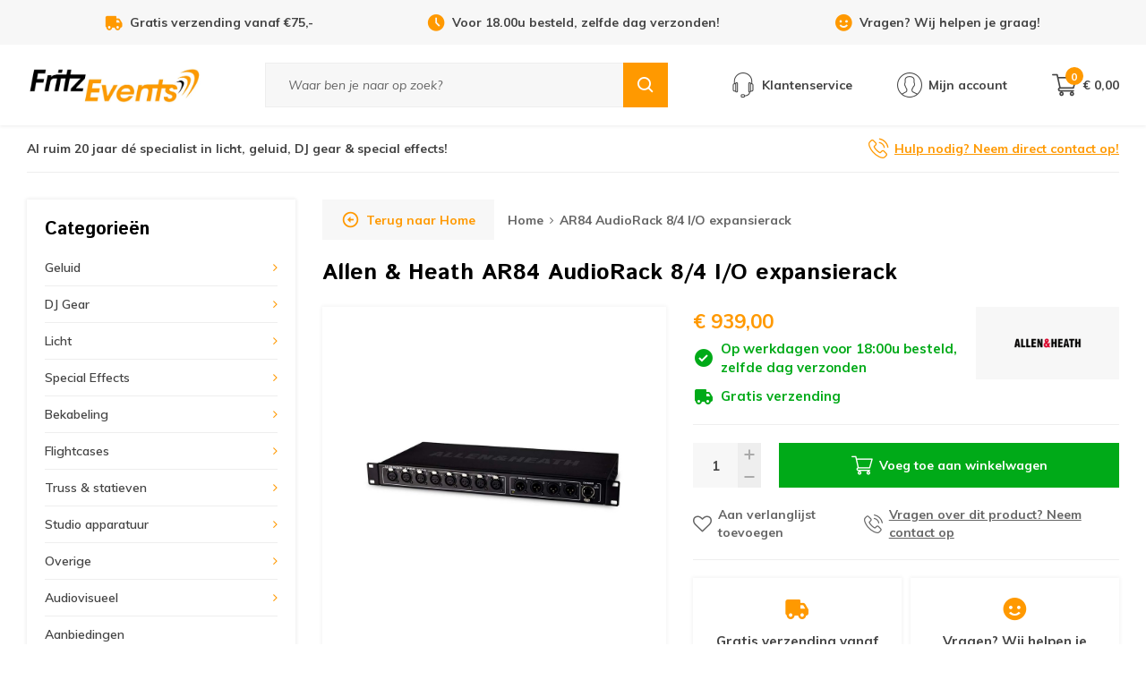

--- FILE ---
content_type: text/html;charset=utf-8
request_url: https://www.fritz-events.nl/allen-heath-ar84-audiorack-8-4-i-o-expansierack.html
body_size: 21104
content:
<!DOCTYPE html>
<html lang="nl">
  
  <head>

  <script type="text/javascript">
  var google_tag_params = {

        
    
        
        'ecomm_prodid': '253410753',
    'ecomm_pname': 'AR84 AudioRack 8/4 I/O expansierack',
    'ecomm_category': ['geluid', 'geluid/mengpanelen', 'geluid/mengpanelen/mengpaneel-accessoires-onderdelen', 'bekabeling', 'bekabeling/stagebox', 'bekabeling/stagebox/stagebox'],
    'ecomm_pagetype': 'product',
    'ecomm_totalvalue': 939,
    
    
            

            
  }
</script><script>
window.dataLayer = [{
	google_tag_params: window.google_tag_params
}];
</script><script type="text/javascript">
	window.dataLayer = window.dataLayer || [];
    
          
        
        window.dataLayer.push({
    	'ecommerce': {									// Product Details
        'currencyCode': 'EUR',
        'detail': {
          'actionField': '',
          'products': [{
            'name': 'AR84 AudioRack 8/4 I/O expansierack',         
            'id': '253410753',
            'price': 939,
            'brand': 'Allen &amp; Heath',
            'category': ['geluid', 'geluid/mengpanelen', 'geluid/mengpanelen/mengpaneel-accessoires-onderdelen', 'bekabeling', 'bekabeling/stagebox', 'bekabeling/stagebox/stagebox'],
           }]
         }
      }
    });
    
    
        

        
    //         
</script>    
  
<!-- Google Tag Manager -->
<script>(function(w,d,s,l,i){w[l]=w[l]||[];w[l].push({'gtm.start':
new Date().getTime(),event:'gtm.js'});var f=d.getElementsByTagName(s)[0],
j=d.createElement(s),dl=l!='dataLayer'?'&l='+l:'';j.async=true;j.src=
'https://www.googletagmanager.com/gtm.js?id='+i+dl;f.parentNode.insertBefore(j,f);
})(window,document,'script','dataLayer','GTM-P89P8ZG4');</script>
<!-- End Google Tag Manager -->

                                                                                                                                                                                                                            
  <meta charset="utf-8"/>
<!-- [START] 'blocks/head.rain' -->
<!--

  (c) 2008-2026 Lightspeed Netherlands B.V.
  http://www.lightspeedhq.com
  Generated: 29-01-2026 @ 20:48:53

-->
<link rel="canonical" href="https://www.fritz-events.nl/allen-heath-ar84-audiorack-8-4-i-o-expansierack.html"/>
<link rel="alternate" href="https://www.fritz-events.nl/index.rss" type="application/rss+xml" title="Nieuwe producten"/>
<meta name="robots" content="noodp,noydir"/>
<meta name="google-site-verification" content="f4vQU-frxTPr-z4rcaMLz3j5N4dir_lYSo95ELbYYw4"/>
<meta name="google-site-verification" content="j0Rgv46JjgjArWOv-V68hR6RO5G9IoU62YjpjEDz3gk"/>
<meta property="og:url" content="https://www.fritz-events.nl/allen-heath-ar84-audiorack-8-4-i-o-expansierack.html?source=facebook"/>
<meta property="og:site_name" content="Fritz-Events"/>
<meta property="og:title" content="Allen &amp; Heath AR84 AudioRack 8/4 I/O kopen? | Fritz-Events"/>
<meta property="og:description" content="De Allen &amp; Heath AR84 AudioRack 8/4 I/O expansierack koop je snel en voordelig online bij Fritz-Events. Gratis verzending. Altijd eerlijk advies."/>
<meta property="og:image" content="https://cdn.webshopapp.com/shops/37734/files/385125731/allen-heath-ar84-audiorack-8-4-i-o-expansierack.jpg"/>
<!--[if lt IE 9]>
<script src="https://cdn.webshopapp.com/assets/html5shiv.js?2025-02-20"></script>
<![endif]-->
<!-- [END] 'blocks/head.rain' -->
  
  <title>Allen &amp; Heath AR84 AudioRack 8/4 I/O kopen? | Fritz-Events</title>
  <meta name="description" content="De Allen &amp; Heath AR84 AudioRack 8/4 I/O expansierack koop je snel en voordelig online bij Fritz-Events. Gratis verzending. Altijd eerlijk advies." />
    <meta http-equiv="X-UA-Compatible" content="IE=edge,chrome=1">
  <meta name="viewport" content="width=device-width, initial-scale=1, maximum-scale=1, user-scalable=0"/>
  <meta name="apple-mobile-web-app-capable" content="yes">
  <meta name="apple-mobile-web-app-status-bar-style" content="black">
  <meta property="fb:app_id" content="966242223397117"/>
  
  <link rel="shortcut icon" href="https://cdn.webshopapp.com/shops/37734/themes/167577/assets/favicon.ico?20260128103724" type="image/x-icon" />
  <link href='//fonts.googleapis.com/css?family=Istok%20Web:300,300i,400,400i,500,500i,600,600i,700,700i,800,800i,900,900i' rel='stylesheet' type='text/css'>
  <link href='//fonts.googleapis.com/css?family=Muli:300,300i,400,400i,500,500i,600,600i,700,700i,800,800i,900,900i' rel='stylesheet' type='text/css'>
  <link rel="stylesheet" href="https://cdn.webshopapp.com/shops/37734/themes/167577/assets/sm-basis.css?2026012810395020201015150318" />
  <link rel="stylesheet" href="https://cdn.webshopapp.com/assets/gui-2-0.css?2025-02-20" />
  <link rel="stylesheet" href="https://cdn.webshopapp.com/assets/gui-responsive-2-0.css?2025-02-20" />
  <link rel="stylesheet" href="https://cdn.webshopapp.com/shops/37734/themes/167577/assets/settings.css?2026012810395020201015150318" />
  <link rel="stylesheet" href="https://cdn.webshopapp.com/shops/37734/themes/167577/assets/style.css?2026012810395020201015150318" />
  <link rel="stylesheet" href="https://cdn.webshopapp.com/shops/37734/themes/167577/assets/custom.css?2026012810395020201015150318" />
  
  <script src="https://cdn.webshopapp.com/assets/jquery-1-9-1.js?2025-02-20"></script>
  <script src="https://cdn.webshopapp.com/assets/jquery-ui-1-10-1.js?2025-02-20"></script>
  <script src="https://cdn.webshopapp.com/assets/gui.js?2025-02-20"></script>
	<script src="https://cdn.webshopapp.com/assets/gui-responsive-2-0.js?2025-02-20"></script>
</head>  
  <body><!-- Google Tag Manager (noscript) --><noscript><iframe src="https://www.googletagmanager.com/ns.html?id=GTM-P89P8ZG4"
height="0" width="0" style="display:none;visibility:hidden"></iframe></noscript><!-- End Google Tag Manager (noscript) --><script type="application/ld+json">
[
			{
    "@context": "http://schema.org",
    "@type": "BreadcrumbList",
    "itemListElement":
    [
      {
        "@type": "ListItem",
        "position": 1,
        "item": {
        	"@id": "https://www.fritz-events.nl/",
        	"name": "Home"
        }
      },
    	    	{
    		"@type": "ListItem",
     		"position": 2,
     		"item":	{
      		"@id": "https://www.fritz-events.nl/allen-heath-ar84-audiorack-8-4-i-o-expansierack.html",
      		"name": "AR84 AudioRack 8/4 I/O expansierack"
    		}
    	}    	    ]
  },
      
      
  {
    "@context": "http://schema.org",
    "@type": "Product", 
    "name": "Allen &amp; Heath AR84 AudioRack 8/4 I/O expansierack",
    "url": "https://www.fritz-events.nl/allen-heath-ar84-audiorack-8-4-i-o-expansierack.html",
    "brand": "Allen &amp; Heath",    "description": "De Allen &amp; Heath AR84 AudioRack 8/4 I/O expansierack koop je snel en voordelig online bij Fritz-Events. Gratis verzending. Altijd eerlijk advies.",    "image": "https://cdn.webshopapp.com/shops/37734/files/385125731/300x250x2/allen-heath-ar84-audiorack-8-4-i-o-expansierack.jpg",    "gtin13": "6938122241947",    "mpn": "AR0804",    "sku": "AMPC-AR84",    "offers": {
      "@type": "Offer",
      "price": "939.00",
      "url": "https://www.fritz-events.nl/allen-heath-ar84-audiorack-8-4-i-o-expansierack.html",
      "priceValidUntil": "2027-01-29",
      "priceCurrency": "EUR",
        "availability": "https://schema.org/InStock",
        "inventoryLevel": "1"
          }
      },
      
    {
  "@context": "http://schema.org",
  "@id": "https://www.fritz-events.nl/#Organization",
  "@type": "Organization",
  "url": "https://www.fritz-events.nl/", 
  "name": "Fritz-Events",
  "logo": "https://cdn.webshopapp.com/shops/37734/themes/167577/v/2792942/assets/logo.png?20260112142909",
  "telephone": "0485 310 001",
  "email": ""
    }
  ]
</script><div class="mobile-menu mobile-popup" data-popup="menu"><div class="popup-inner"><div class="menu-wrap"><div class="title-small title-font">Categorieën</div><div class="menu"><ul><li class=""><a class="normal-link slide-link" href="javascript:;">Geluid<span class="more-cats"><i class="fa fa-angle-right"></i></span></a><div class="subs"><div class="title-small title-font text-center first-subs subs-back"><i class="fa fa-angle-left"></i>Geluid</div><ul class=""><li class=""><a class="normal-link slide-link" href="javascript:;">Mengpanelen<span class="more-cats"><i class="fa fa-angle-right"></i></span></a><div class="subs"><div class="title-small title-font text-center subs-back"><i class="fa fa-angle-left"></i>Mengpanelen</div><ul class=""><li class=""><a class="normal-link" href="https://www.fritz-events.nl/geluid/mengpanelen/digitale-mengpanelen/">Digitale Mengpanelen</a></li><li class=""><a class="normal-link" href="https://www.fritz-events.nl/geluid/mengpanelen/analoge-mengpanelen/">Analoge Mengpanelen</a></li><li class=""><a class="normal-link" href="https://www.fritz-events.nl/geluid/mengpanelen/personal-monitor-mixers/">Personal monitor mixers</a></li><li class=""><a class="normal-link" href="https://www.fritz-events.nl/geluid/mengpanelen/19-inch-mixers-mengpanelen/">19 Inch mixers &amp; mengpanelen</a></li><li class=""><a class="normal-link" href="https://www.fritz-events.nl/geluid/mengpanelen/zone-mixers/">Zone mixers</a></li><li class=""><a class="normal-link" href="https://www.fritz-events.nl/geluid/mengpanelen/mengpaneel-accessoires-onderdelen/">Mengpaneel accessoires &amp; onderdelen</a></li><li class=""><a class="normal-link" href="https://www.fritz-events.nl/geluid/mengpanelen/dante-interfaces/">Dante interfaces</a></li></ul></div></li><li class=""><a class="normal-link slide-link" href="javascript:;">Speakers<span class="more-cats"><i class="fa fa-angle-right"></i></span></a><div class="subs"><div class="title-small title-font text-center subs-back"><i class="fa fa-angle-left"></i>Speakers</div><ul class=""><li class=""><a class="normal-link" href="https://www.fritz-events.nl/geluid/speakers/speakerset/">Speakerset</a></li><li class=""><a class="normal-link" href="https://www.fritz-events.nl/geluid/speakers/actieve-speakers/">Actieve speakers</a></li><li class=""><a class="normal-link" href="https://www.fritz-events.nl/geluid/speakers/actieve-subwoofers/">Actieve subwoofers</a></li><li class=""><a class="normal-link" href="https://www.fritz-events.nl/geluid/speakers/passieve-speakers/">Passieve speakers</a></li><li class=""><a class="normal-link" href="https://www.fritz-events.nl/geluid/speakers/passieve-subwoofers/">Passieve subwoofers</a></li><li class=""><a class="normal-link" href="https://www.fritz-events.nl/geluid/speakers/draagbare-speakers/">Draagbare speakers</a></li><li class=""><a class="normal-link" href="https://www.fritz-events.nl/geluid/speakers/vloermonitors/">Vloermonitors</a></li><li class=""><a class="normal-link" href="https://www.fritz-events.nl/geluid/speakers/studio-monitor-speakers/">Studio monitor speakers</a></li><li class=""><a class="normal-link" href="https://www.fritz-events.nl/geluid/speakers/installatiespeakers/">Installatiespeakers</a></li><li class=""><a class="normal-link" href="https://www.fritz-events.nl/geluid/speakers/speaker-onderdelen/">Speaker onderdelen</a></li><li class=""><a class="normal-link" href="https://www.fritz-events.nl/geluid/speakers/speaker-wielplaten/">Speaker wielplaten</a></li><li class=""><a class="normal-link" href="https://www.fritz-events.nl/geluid/speakers/line-arrays/">Line Arrays</a></li><li class=""><a class="normal-link" href="https://www.fritz-events.nl/geluid/speakers/speaker-beugels/">Speaker beugels</a></li></ul></div></li><li class=""><a class="normal-link slide-link" href="javascript:;">Audio versterkers<span class="more-cats"><i class="fa fa-angle-right"></i></span></a><div class="subs"><div class="title-small title-font text-center subs-back"><i class="fa fa-angle-left"></i>Audio versterkers</div><ul class=""><li class=""><a class="normal-link" href="https://www.fritz-events.nl/geluid/audio-versterkers/pa-versterkers/">PA versterkers</a></li><li class=""><a class="normal-link" href="https://www.fritz-events.nl/geluid/audio-versterkers/100-volt-versterkers/">100 Volt versterkers</a></li></ul></div></li><li class=""><a class="normal-link slide-link" href="javascript:;">Microfoons<span class="more-cats"><i class="fa fa-angle-right"></i></span></a><div class="subs"><div class="title-small title-font text-center subs-back"><i class="fa fa-angle-left"></i>Microfoons</div><ul class=""><li class=""><a class="normal-link" href="https://www.fritz-events.nl/geluid/microfoons/zangmicrofoons-spraakmicrofoons/">Zangmicrofoons &amp; spraakmicrofoons</a></li><li class=""><a class="normal-link" href="https://www.fritz-events.nl/geluid/microfoons/draadloze-microfoons/">Draadloze microfoons</a></li><li class=""><a class="normal-link" href="https://www.fritz-events.nl/geluid/microfoons/instrument-microfoons/">Instrument microfoons</a></li><li class=""><a class="normal-link" href="https://www.fritz-events.nl/geluid/microfoons/headsets-met-microfoon/">Headsets met microfoon</a></li><li class=""><a class="normal-link" href="https://www.fritz-events.nl/geluid/microfoons/dasspeld-microfoons/">Dasspeld microfoons</a></li><li class=""><a class="normal-link" href="https://www.fritz-events.nl/geluid/microfoons/drum-microfoon-sets/">Drum microfoon sets</a></li><li class=""><a class="normal-link" href="https://www.fritz-events.nl/geluid/microfoons/studio-microfoons/">Studio microfoons</a></li><li class=""><a class="normal-link" href="https://www.fritz-events.nl/geluid/microfoons/zwanenhals-microfoons/">Zwanenhals microfoons</a></li><li class=""><a class="normal-link" href="https://www.fritz-events.nl/geluid/microfoons/usb-microfoons/">USB-microfoons</a></li><li class=""><a class="normal-link" href="https://www.fritz-events.nl/geluid/microfoons/overige-microfoons/">Overige microfoons</a></li><li class=""><a class="normal-link" href="https://www.fritz-events.nl/geluid/microfoons/shotgun-microfoons/">Shotgun microfoons</a></li><li class=""><a class="normal-link" href="https://www.fritz-events.nl/geluid/microfoons/android-ios-microfoons/">Android &amp; iOS microfoons</a></li><li class=""><a class="normal-link" href="https://www.fritz-events.nl/geluid/microfoons/microfoon-accessoires/">Microfoon accessoires</a></li><li class=""><a class="normal-link" href="https://www.fritz-events.nl/geluid/microfoons/microfoonkop/">Microfoonkop</a></li></ul></div></li><li class=""><a class="normal-link slide-link" href="javascript:;">In-ear monitors<span class="more-cats"><i class="fa fa-angle-right"></i></span></a><div class="subs"><div class="title-small title-font text-center subs-back"><i class="fa fa-angle-left"></i>In-ear monitors</div><ul class=""><li class=""><a class="normal-link" href="https://www.fritz-events.nl/geluid/in-ear-monitors/in-ear-sets/">In-ear sets</a></li><li class=""><a class="normal-link" href="https://www.fritz-events.nl/geluid/in-ear-monitors/in-ear-zenders/">In-ear zenders</a></li><li class=""><a class="normal-link" href="https://www.fritz-events.nl/geluid/in-ear-monitors/in-ear-beltpack/">In-ear beltpack</a></li><li class=""><a class="normal-link" href="https://www.fritz-events.nl/geluid/in-ear-monitors/in-ear-accessoires/">In-ear accessoires</a></li><li class=""><a class="normal-link" href="https://www.fritz-events.nl/geluid/in-ear-monitors/in-ear-oordopjes/">In-ear oordopjes</a></li><li class=""><a class="normal-link" href="https://www.fritz-events.nl/geluid/in-ear-monitors/in-ear-onderdelen/">In-ear onderdelen</a></li></ul></div></li><li class=""><a class="normal-link slide-link" href="javascript:;">100 Volt geluidsinstallaties<span class="more-cats"><i class="fa fa-angle-right"></i></span></a><div class="subs"><div class="title-small title-font text-center subs-back"><i class="fa fa-angle-left"></i>100 Volt geluidsinstallaties</div><ul class=""><li class=""><a class="normal-link" href="https://www.fritz-events.nl/geluid/100-volt-geluidsinstallaties/100-volt-speakers/">100 Volt speakers</a></li><li class=""><a class="normal-link" href="https://www.fritz-events.nl/geluid/100-volt-geluidsinstallaties/100-volt-versterkers/">100 volt versterkers</a></li><li class=""><a class="normal-link" href="https://www.fritz-events.nl/geluid/100-volt-geluidsinstallaties/100-volt-accessoires/">100 Volt accessoires</a></li><li class=""><a class="normal-link" href="https://www.fritz-events.nl/geluid/100-volt-geluidsinstallaties/installatie-speakers/">Installatie speakers</a></li></ul></div></li><li class=""><a class="normal-link slide-link" href="javascript:;">Koptelefoons<span class="more-cats"><i class="fa fa-angle-right"></i></span></a><div class="subs"><div class="title-small title-font text-center subs-back"><i class="fa fa-angle-left"></i>Koptelefoons</div><ul class=""><li class=""><a class="normal-link" href="https://www.fritz-events.nl/geluid/koptelefoons/hifi-koptelefoons/">Hifi koptelefoons</a></li><li class=""><a class="normal-link" href="https://www.fritz-events.nl/geluid/koptelefoons/dj-koptelefoons/">DJ Koptelefoons</a></li><li class=""><a class="normal-link" href="https://www.fritz-events.nl/geluid/koptelefoons/studio-koptelefoons/">Studio koptelefoons</a></li><li class=""><a class="normal-link" href="https://www.fritz-events.nl/geluid/koptelefoons/in-ears/">In-ears</a></li><li class=""><a class="normal-link" href="https://www.fritz-events.nl/geluid/koptelefoons/broadcast-koptelefoons/">Broadcast koptelefoons</a></li><li class=""><a class="normal-link" href="https://www.fritz-events.nl/geluid/koptelefoons/koptelefoon-accessoires/">Koptelefoon accessoires</a></li><li class=""><a class="normal-link" href="https://www.fritz-events.nl/geluid/koptelefoons/koptelefoon-onderdelen/">Koptelefoon onderdelen</a></li></ul></div></li><li class=""><a class="normal-link" href="https://www.fritz-events.nl/geluid/audio-afspeelapparatuur/">Audio afspeelapparatuur</a></li><li class=""><a class="normal-link slide-link" href="javascript:;">Randapparatuur<span class="more-cats"><i class="fa fa-angle-right"></i></span></a><div class="subs"><div class="title-small title-font text-center subs-back"><i class="fa fa-angle-left"></i>Randapparatuur</div><ul class=""><li class=""><a class="normal-link" href="https://www.fritz-events.nl/geluid/randapparatuur/di-boxen/">DI Boxen</a></li><li class=""><a class="normal-link" href="https://www.fritz-events.nl/geluid/randapparatuur/crossovers/">Crossovers</a></li><li class=""><a class="normal-link" href="https://www.fritz-events.nl/geluid/randapparatuur/koptelefoon-versterkers/">Koptelefoon versterkers</a></li><li class=""><a class="normal-link" href="https://www.fritz-events.nl/geluid/randapparatuur/microfoon-voorversterkers/">Microfoon voorversterkers</a></li><li class=""><a class="normal-link" href="https://www.fritz-events.nl/geluid/randapparatuur/phono-voorversterkers/">Phono voorversterkers</a></li><li class=""><a class="normal-link" href="https://www.fritz-events.nl/geluid/randapparatuur/audio-splitters-mergers/">Audio splitters &amp; mergers</a></li><li class=""><a class="normal-link" href="https://www.fritz-events.nl/geluid/randapparatuur/speaker-management/">Speaker management</a></li><li class=""><a class="normal-link" href="https://www.fritz-events.nl/geluid/randapparatuur/overige-randapparatuur/">Overige randapparatuur</a></li><li class=""><a class="normal-link" href="https://www.fritz-events.nl/geluid/randapparatuur/analoge-equalizers/">Analoge equalizers</a></li><li class=""><a class="normal-link" href="https://www.fritz-events.nl/geluid/randapparatuur/audio-limiters/">Audio limiters</a></li><li class=""><a class="normal-link" href="https://www.fritz-events.nl/geluid/randapparatuur/draadloze-audio-overdracht/">Draadloze audio overdracht</a></li></ul></div></li><li class=""><a class="normal-link" href="https://www.fritz-events.nl/geluid/megafoons/">Megafoons</a></li><li class=""><a class="normal-link" href="https://www.fritz-events.nl/geluid/overige/">Overige</a></li><li class=""><a class="normal-link" href="https://www.fritz-events.nl/geluid/portable-audio-recording/">Portable audio recording</a></li><li class=""><a class="normal-link slide-link" href="javascript:;">Podcast gear<span class="more-cats"><i class="fa fa-angle-right"></i></span></a><div class="subs"><div class="title-small title-font text-center subs-back"><i class="fa fa-angle-left"></i>Podcast gear</div><ul class=""><li class=""><a class="normal-link" href="https://www.fritz-events.nl/geluid/podcast-gear/podcast-microfoons/">Podcast microfoons</a></li><li class=""><a class="normal-link" href="https://www.fritz-events.nl/geluid/podcast-gear/podcast-koptelefoons/">Podcast koptelefoons</a></li><li class=""><a class="normal-link" href="https://www.fritz-events.nl/geluid/podcast-gear/podcast-mixers/">Podcast mixers</a></li><li class=""><a class="normal-link" href="https://www.fritz-events.nl/geluid/podcast-gear/podcast-audio-interfaces/">Podcast audio interfaces</a></li><li class=""><a class="normal-link" href="https://www.fritz-events.nl/geluid/podcast-gear/podcast-accessoires-13127536/">Podcast accessoires</a></li></ul></div></li></ul></div></li><li class=""><a class="normal-link slide-link" href="javascript:;">DJ Gear<span class="more-cats"><i class="fa fa-angle-right"></i></span></a><div class="subs"><div class="title-small title-font text-center first-subs subs-back"><i class="fa fa-angle-left"></i>DJ Gear</div><ul class=""><li class=""><a class="normal-link" href="https://www.fritz-events.nl/dj-gear/dj-controllers/">DJ Controllers</a></li><li class=""><a class="normal-link" href="https://www.fritz-events.nl/dj-gear/dj-koptelefoons/">DJ Koptelefoons</a></li><li class=""><a class="normal-link" href="https://www.fritz-events.nl/dj-gear/dj-mixers/">DJ Mixers</a></li><li class=""><a class="normal-link" href="https://www.fritz-events.nl/dj-gear/dj-tabletops/">DJ Tabletops</a></li><li class=""><a class="normal-link" href="https://www.fritz-events.nl/dj-gear/19-inch-cd-usb-spelers/">19 inch CD-USB spelers</a></li><li class=""><a class="normal-link" href="https://www.fritz-events.nl/dj-gear/dj-sets/">DJ Sets</a></li><li class=""><a class="normal-link" href="https://www.fritz-events.nl/dj-gear/dj-draaitafels/">DJ Draaitafels</a></li><li class=""><a class="normal-link" href="https://www.fritz-events.nl/dj-gear/platenspeler-naalden-draaitafel-elementen/">Platenspeler naalden &amp; draaitafel elementen</a></li><li class=""><a class="normal-link" href="https://www.fritz-events.nl/dj-gear/dj-effecten-samplers/">DJ effecten &amp; samplers</a></li><li class=""><a class="normal-link" href="https://www.fritz-events.nl/dj-gear/dj-accessoires/">DJ accessoires</a></li><li class=""><a class="normal-link" href="https://www.fritz-events.nl/dj-gear/dj-booths/">DJ-booths</a></li><li class=""><a class="normal-link slide-link" href="javascript:;">Decksavers<span class="more-cats"><i class="fa fa-angle-right"></i></span></a><div class="subs"><div class="title-small title-font text-center subs-back"><i class="fa fa-angle-left"></i>Decksavers</div><ul class=""><li class=""><a class="normal-link" href="https://www.fritz-events.nl/dj-gear/decksavers/dj-speler-decksavers/">DJ Speler Decksavers</a></li><li class=""><a class="normal-link" href="https://www.fritz-events.nl/dj-gear/decksavers/dj-controller-decksavers/">DJ Controller Decksavers</a></li><li class=""><a class="normal-link" href="https://www.fritz-events.nl/dj-gear/decksavers/dj-mixer-decksavers/">DJ Mixer Decksavers</a></li><li class=""><a class="normal-link" href="https://www.fritz-events.nl/dj-gear/decksavers/mengpaneel-decksaver-stofkap/">Mengpaneel Decksaver Stofkap</a></li><li class=""><a class="normal-link" href="https://www.fritz-events.nl/dj-gear/decksavers/draaitafel-decksaver/">Draaitafel Decksaver</a></li></ul></div></li><li class=""><a class="normal-link" href="https://www.fritz-events.nl/dj-gear/dj-speakers/">DJ Speakers</a></li></ul></div></li><li class=""><a class="normal-link slide-link" href="javascript:;">Licht<span class="more-cats"><i class="fa fa-angle-right"></i></span></a><div class="subs"><div class="title-small title-font text-center first-subs subs-back"><i class="fa fa-angle-left"></i>Licht</div><ul class=""><li class=""><a class="normal-link slide-link" href="javascript:;">Lichtsets<span class="more-cats"><i class="fa fa-angle-right"></i></span></a><div class="subs"><div class="title-small title-font text-center subs-back"><i class="fa fa-angle-left"></i>Lichtsets</div><ul class=""><li class=""><a class="normal-link" href="https://www.fritz-events.nl/licht/lichtsets/led-par-sets/">LED par sets</a></li><li class=""><a class="normal-link" href="https://www.fritz-events.nl/licht/lichtsets/lichteffecten-sets/">Lichteffecten sets</a></li></ul></div></li><li class=""><a class="normal-link slide-link" href="javascript:;">Podium verlichting<span class="more-cats"><i class="fa fa-angle-right"></i></span></a><div class="subs"><div class="title-small title-font text-center subs-back"><i class="fa fa-angle-left"></i>Podium verlichting</div><ul class=""><li class=""><a class="normal-link" href="https://www.fritz-events.nl/licht/podium-verlichting/led-parren/">LED parren</a></li><li class=""><a class="normal-link" href="https://www.fritz-events.nl/licht/podium-verlichting/theaterspots/">Theaterspots</a></li><li class=""><a class="normal-link" href="https://www.fritz-events.nl/licht/podium-verlichting/par-spots/">PAR spots</a></li><li class=""><a class="normal-link" href="https://www.fritz-events.nl/licht/podium-verlichting/led-barren/">LED barren</a></li><li class=""><a class="normal-link" href="https://www.fritz-events.nl/licht/podium-verlichting/volgspots/">Volgspots</a></li><li class=""><a class="normal-link" href="https://www.fritz-events.nl/licht/podium-verlichting/pinspots/">Pinspots</a></li></ul></div></li><li class=""><a class="normal-link slide-link" href="javascript:;">Lichteffecten<span class="more-cats"><i class="fa fa-angle-right"></i></span></a><div class="subs"><div class="title-small title-font text-center subs-back"><i class="fa fa-angle-left"></i>Lichteffecten</div><ul class=""><li class=""><a class="normal-link" href="https://www.fritz-events.nl/licht/lichteffecten/led-panelen/">LED panelen</a></li><li class=""><a class="normal-link" href="https://www.fritz-events.nl/licht/lichteffecten/stroboscopen/">Stroboscopen</a></li><li class=""><a class="normal-link" href="https://www.fritz-events.nl/licht/lichteffecten/blinders/">Blinders</a></li><li class=""><a class="normal-link" href="https://www.fritz-events.nl/licht/lichteffecten/blacklights/">Blacklights</a></li></ul></div></li><li class=""><a class="normal-link slide-link" href="javascript:;">Bewegend licht<span class="more-cats"><i class="fa fa-angle-right"></i></span></a><div class="subs"><div class="title-small title-font text-center subs-back"><i class="fa fa-angle-left"></i>Bewegend licht</div><ul class=""><li class=""><a class="normal-link" href="https://www.fritz-events.nl/licht/bewegend-licht/moving-heads/">Moving Heads</a></li><li class=""><a class="normal-link" href="https://www.fritz-events.nl/licht/bewegend-licht/overige-lichteffecten/">Overige lichteffecten</a></li><li class=""><a class="normal-link" href="https://www.fritz-events.nl/licht/bewegend-licht/scanners/">Scanners</a></li><li class=""><a class="normal-link" href="https://www.fritz-events.nl/licht/bewegend-licht/lasers/">Lasers</a></li><li class=""><a class="normal-link" href="https://www.fritz-events.nl/licht/bewegend-licht/spiegelbollen/">Spiegelbollen</a></li><li class=""><a class="normal-link" href="https://www.fritz-events.nl/licht/bewegend-licht/spiegelbol-motor/">Spiegelbol motor</a></li></ul></div></li><li class=""><a class="normal-link slide-link" href="javascript:;">Sfeerverlichting<span class="more-cats"><i class="fa fa-angle-right"></i></span></a><div class="subs"><div class="title-small title-font text-center subs-back"><i class="fa fa-angle-left"></i>Sfeerverlichting</div><ul class=""><li class=""><a class="normal-link" href="https://www.fritz-events.nl/licht/sfeerverlichting/led-strips-lichtslangen/">LED strips &amp; lichtslangen</a></li><li class=""><a class="normal-link" href="https://www.fritz-events.nl/licht/sfeerverlichting/lichtsnoeren/">Lichtsnoeren</a></li><li class=""><a class="normal-link" href="https://www.fritz-events.nl/licht/sfeerverlichting/sfeer-lichteffecten/">Sfeer lichteffecten</a></li></ul></div></li><li class=""><a class="normal-link slide-link" href="javascript:;">Lichtsturing<span class="more-cats"><i class="fa fa-angle-right"></i></span></a><div class="subs"><div class="title-small title-font text-center subs-back"><i class="fa fa-angle-left"></i>Lichtsturing</div><ul class=""><li class=""><a class="normal-link" href="https://www.fritz-events.nl/licht/lichtsturing/dmx-controllers/">DMX Controllers</a></li><li class=""><a class="normal-link" href="https://www.fritz-events.nl/licht/lichtsturing/led-controllers/">LED controllers</a></li><li class=""><a class="normal-link" href="https://www.fritz-events.nl/licht/lichtsturing/dmx-splitters-boosters/">DMX splitters &amp; boosters</a></li><li class=""><a class="normal-link" href="https://www.fritz-events.nl/licht/lichtsturing/dmx-software/">DMX software</a></li><li class=""><a class="normal-link" href="https://www.fritz-events.nl/licht/lichtsturing/schakelpanelen/">Schakelpanelen</a></li><li class=""><a class="normal-link" href="https://www.fritz-events.nl/licht/lichtsturing/dimmerpacks/">Dimmerpacks</a></li><li class=""><a class="normal-link" href="https://www.fritz-events.nl/licht/lichtsturing/switchpacks/">Switchpacks</a></li><li class=""><a class="normal-link" href="https://www.fritz-events.nl/licht/lichtsturing/draadloze-dmx-controllers/">Draadloze DMX controllers</a></li><li class=""><a class="normal-link" href="https://www.fritz-events.nl/licht/lichtsturing/dmx-voetcontrollers/">DMX Voetcontrollers</a></li><li class=""><a class="normal-link" href="https://www.fritz-events.nl/licht/lichtsturing/overige-lichtcontrollers-accessoires/">Overige lichtcontrollers &amp; accessoires</a></li></ul></div></li><li class=""><a class="normal-link" href="https://www.fritz-events.nl/licht/buitenverlichting/">Buitenverlichting</a></li><li class=""><a class="normal-link slide-link" href="javascript:;">Lampen<span class="more-cats"><i class="fa fa-angle-right"></i></span></a><div class="subs"><div class="title-small title-font text-center subs-back"><i class="fa fa-angle-left"></i>Lampen</div><ul class=""><li class=""><a class="normal-link" href="https://www.fritz-events.nl/licht/lampen/led-gloeilampen/">LED gloeilampen</a></li><li class=""><a class="normal-link" href="https://www.fritz-events.nl/licht/lampen/par-lampen/">PAR lampen</a></li><li class=""><a class="normal-link" href="https://www.fritz-events.nl/licht/lampen/blacklight-lampen/">Blacklight lampen</a></li><li class=""><a class="normal-link" href="https://www.fritz-events.nl/licht/lampen/gasontladingslampen/">Gasontladingslampen</a></li><li class=""><a class="normal-link" href="https://www.fritz-events.nl/licht/lampen/gx53-lampen/">GX5.3 lampen</a></li><li class=""><a class="normal-link" href="https://www.fritz-events.nl/licht/lampen/g635-lampen/">G6.35 lampen</a></li><li class=""><a class="normal-link" href="https://www.fritz-events.nl/licht/lampen/g95-lampen/">G9.5 lampen</a></li><li class=""><a class="normal-link" href="https://www.fritz-events.nl/licht/lampen/gx95-lampen/">GX9.5 lampen</a></li><li class=""><a class="normal-link" href="https://www.fritz-events.nl/licht/lampen/gy95-lampen/">GY9.5 lampen</a></li></ul></div></li><li class=""><a class="normal-link slide-link" href="javascript:;">Verlichting toebehoren<span class="more-cats"><i class="fa fa-angle-right"></i></span></a><div class="subs"><div class="title-small title-font text-center subs-back"><i class="fa fa-angle-left"></i>Verlichting toebehoren</div><ul class=""><li class=""><a class="normal-link" href="https://www.fritz-events.nl/licht/verlichting-toebehoren/lichtfilters/">Lichtfilters</a></li><li class=""><a class="normal-link" href="https://www.fritz-events.nl/licht/verlichting-toebehoren/licht-afstandsbedieningen/">Licht afstandsbedieningen</a></li><li class=""><a class="normal-link" href="https://www.fritz-events.nl/licht/verlichting-toebehoren/zaklampen/">Zaklampen</a></li><li class=""><a class="normal-link" href="https://www.fritz-events.nl/licht/verlichting-toebehoren/barndoors/">Barndoors</a></li><li class=""><a class="normal-link" href="https://www.fritz-events.nl/licht/verlichting-toebehoren/licht-filterframes/">Licht filterframes</a></li><li class=""><a class="normal-link" href="https://www.fritz-events.nl/licht/verlichting-toebehoren/verlichting-lenzen-beamshapers/">Verlichting lenzen &amp; beamshapers</a></li><li class=""><a class="normal-link" href="https://www.fritz-events.nl/licht/verlichting-toebehoren/overige-verlichting-toebehoren/">Overige verlichting toebehoren</a></li></ul></div></li><li class=""><a class="normal-link slide-link" href="javascript:;">LED verlichting met accu<span class="more-cats"><i class="fa fa-angle-right"></i></span></a><div class="subs"><div class="title-small title-font text-center subs-back"><i class="fa fa-angle-left"></i>LED verlichting met accu</div><ul class=""><li class=""><a class="normal-link" href="https://www.fritz-events.nl/licht/led-verlichting-met-accu/accu-led-spots/">Accu LED spots</a></li><li class=""><a class="normal-link" href="https://www.fritz-events.nl/licht/led-verlichting-met-accu/accessoires-voor-accu-led-spots/">Accessoires voor accu LED spots</a></li></ul></div></li></ul></div></li><li class=""><a class="normal-link slide-link" href="javascript:;">Special Effects<span class="more-cats"><i class="fa fa-angle-right"></i></span></a><div class="subs"><div class="title-small title-font text-center first-subs subs-back"><i class="fa fa-angle-left"></i>Special Effects</div><ul class=""><li class=""><a class="normal-link slide-link" href="javascript:;">Confetti effecten<span class="more-cats"><i class="fa fa-angle-right"></i></span></a><div class="subs"><div class="title-small title-font text-center subs-back"><i class="fa fa-angle-left"></i>Confetti effecten</div><ul class=""><li class=""><a class="normal-link" href="https://www.fritz-events.nl/special-effects/confetti-effecten/confetti-shooters-guns/">Confetti shooters &amp; guns</a></li><li class=""><a class="normal-link" href="https://www.fritz-events.nl/special-effects/confetti-effecten/confetti/">Confetti</a></li><li class=""><a class="normal-link" href="https://www.fritz-events.nl/special-effects/confetti-effecten/confetti-streamers/">Confetti streamers</a></li><li class=""><a class="normal-link" href="https://www.fritz-events.nl/special-effects/confetti-effecten/handheld-confetti-kanon/">Handheld confetti kanon</a></li><li class=""><a class="normal-link" href="https://www.fritz-events.nl/special-effects/confetti-effecten/handheld-streamer-kanon/">Handheld streamer kanon</a></li><li class=""><a class="normal-link" href="https://www.fritz-events.nl/special-effects/confetti-effecten/elektrische-confetti-kanon/">Elektrische confetti kanon</a></li><li class=""><a class="normal-link" href="https://www.fritz-events.nl/special-effects/confetti-effecten/elektrische-streamer-kanon/">Elektrische streamer kanon</a></li><li class=""><a class="normal-link" href="https://www.fritz-events.nl/special-effects/confetti-effecten/powderfetti-per-zak/">Powderfetti per zak</a></li></ul></div></li><li class=""><a class="normal-link" href="https://www.fritz-events.nl/special-effects/rookmachines/">Rookmachines</a></li><li class=""><a class="normal-link" href="https://www.fritz-events.nl/special-effects/hazers-fazers/">Hazers &amp; fazers</a></li><li class=""><a class="normal-link" href="https://www.fritz-events.nl/special-effects/bellenblaasmachines/">Bellenblaasmachines</a></li><li class=""><a class="normal-link" href="https://www.fritz-events.nl/special-effects/sneeuwmachines/">Sneeuwmachines</a></li><li class=""><a class="normal-link slide-link" href="javascript:;">Vloeistoffen<span class="more-cats"><i class="fa fa-angle-right"></i></span></a><div class="subs"><div class="title-small title-font text-center subs-back"><i class="fa fa-angle-left"></i>Vloeistoffen</div><ul class=""><li class=""><a class="normal-link" href="https://www.fritz-events.nl/special-effects/vloeistoffen/rookvloeistoffen/">Rookvloeistoffen</a></li><li class=""><a class="normal-link" href="https://www.fritz-events.nl/special-effects/vloeistoffen/bellenblaasvloeistoffen/">Bellenblaasvloeistoffen</a></li><li class=""><a class="normal-link" href="https://www.fritz-events.nl/special-effects/vloeistoffen/hazervloeistoffen/">Hazervloeistoffen</a></li><li class=""><a class="normal-link" href="https://www.fritz-events.nl/special-effects/vloeistoffen/sneeuwvloeistoffen-en-schuimvloeistoffen/">Sneeuwvloeistoffen en schuimvloeistoffen</a></li><li class=""><a class="normal-link" href="https://www.fritz-events.nl/special-effects/vloeistoffen/geurvloeistoffen-en-reinigingsvloeistoffen/">Geurvloeistoffen en reinigingsvloeistoffen</a></li></ul></div></li><li class=""><a class="normal-link" href="https://www.fritz-events.nl/special-effects/co2-effecten/">CO2 effecten</a></li><li class=""><a class="normal-link" href="https://www.fritz-events.nl/special-effects/valdoek-systemen/">Valdoek systemen</a></li><li class=""><a class="normal-link" href="https://www.fritz-events.nl/special-effects/effectcontrollers/">Effectcontrollers</a></li><li class=""><a class="normal-link" href="https://www.fritz-events.nl/special-effects/ventilators/">Ventilators</a></li><li class=""><a class="normal-link" href="https://www.fritz-events.nl/special-effects/schuimmachines/">Schuimmachines</a></li><li class=""><a class="normal-link" href="https://www.fritz-events.nl/special-effects/special-effect-onderdelen/">Special effect onderdelen</a></li><li class=""><a class="normal-link" href="https://www.fritz-events.nl/special-effects/special-effect-flightcases/">Special effect flightcases</a></li><li class=""><a class="normal-link" href="https://www.fritz-events.nl/special-effects/special-effect-accessoires/">Special effect accessoires</a></li></ul></div></li><li class=""><a class="normal-link slide-link" href="javascript:;">Bekabeling<span class="more-cats"><i class="fa fa-angle-right"></i></span></a><div class="subs"><div class="title-small title-font text-center first-subs subs-back"><i class="fa fa-angle-left"></i>Bekabeling</div><ul class=""><li class=""><a class="normal-link slide-link" href="javascript:;">Verloopkabels &amp; verlooppluggen<span class="more-cats"><i class="fa fa-angle-right"></i></span></a><div class="subs"><div class="title-small title-font text-center subs-back"><i class="fa fa-angle-left"></i>Verloopkabels &amp; verlooppluggen</div><ul class=""><li class=""><a class="normal-link" href="https://www.fritz-events.nl/bekabeling/verloopkabels-verlooppluggen/xlr/">XLR</a></li><li class=""><a class="normal-link" href="https://www.fritz-events.nl/bekabeling/verloopkabels-verlooppluggen/xlr-naar-tulp-of-rca/">XLR naar Tulp of RCA</a></li><li class=""><a class="normal-link" href="https://www.fritz-events.nl/bekabeling/verloopkabels-verlooppluggen/xlr-naar-jack/">XLR naar Jack</a></li><li class=""><a class="normal-link" href="https://www.fritz-events.nl/bekabeling/verloopkabels-verlooppluggen/jack/">Jack</a></li><li class=""><a class="normal-link" href="https://www.fritz-events.nl/bekabeling/verloopkabels-verlooppluggen/jack-naar-tulp-of-rca/">Jack naar Tulp of RCA</a></li><li class=""><a class="normal-link" href="https://www.fritz-events.nl/bekabeling/verloopkabels-verlooppluggen/tulp-of-rca/">Tulp of RCA</a></li><li class=""><a class="normal-link" href="https://www.fritz-events.nl/bekabeling/verloopkabels-verlooppluggen/usb-c-naar-audio/">USB-C naar audio</a></li><li class=""><a class="normal-link" href="https://www.fritz-events.nl/bekabeling/verloopkabels-verlooppluggen/lightning-naar-audio/">Lightning naar audio</a></li><li class=""><a class="normal-link" href="https://www.fritz-events.nl/bekabeling/verloopkabels-verlooppluggen/xlr-naar-speaker-of-speakon/">XLR naar Speaker of Speakon</a></li><li class=""><a class="normal-link" href="https://www.fritz-events.nl/bekabeling/verloopkabels-verlooppluggen/jack-naar-speaker-of-speakon/">Jack naar Speaker of Speakon</a></li><li class=""><a class="normal-link" href="https://www.fritz-events.nl/bekabeling/verloopkabels-verlooppluggen/speakon/">Speakon</a></li><li class=""><a class="normal-link" href="https://www.fritz-events.nl/bekabeling/verloopkabels-verlooppluggen/overige-verloopkabels-verlooppluggen/">Overige verloopkabels &amp; verlooppluggen</a></li><li class=""><a class="normal-link" href="https://www.fritz-events.nl/bekabeling/verloopkabels-verlooppluggen/usb-c-naar-lightning/">USB-C naar Lightning</a></li></ul></div></li><li class=""><a class="normal-link slide-link" href="javascript:;">Audiopluggen &amp; chassisdelen<span class="more-cats"><i class="fa fa-angle-right"></i></span></a><div class="subs"><div class="title-small title-font text-center subs-back"><i class="fa fa-angle-left"></i>Audiopluggen &amp; chassisdelen</div><ul class=""><li class=""><a class="normal-link" href="https://www.fritz-events.nl/bekabeling/audiopluggen-chassisdelen/xlr-pluggen-chassisdelen/">XLR pluggen &amp; chassisdelen</a></li><li class=""><a class="normal-link" href="https://www.fritz-events.nl/bekabeling/audiopluggen-chassisdelen/jackpluggen-chassisdelen/">Jackpluggen &amp; chassisdelen</a></li><li class=""><a class="normal-link" href="https://www.fritz-events.nl/bekabeling/audiopluggen-chassisdelen/luidsprekerpluggen-chassisdelen/">Luidsprekerpluggen &amp; chassisdelen</a></li><li class=""><a class="normal-link" href="https://www.fritz-events.nl/bekabeling/audiopluggen-chassisdelen/rca-pluggen-chassisdelen/">RCA pluggen &amp; chassisdelen</a></li><li class=""><a class="normal-link" href="https://www.fritz-events.nl/bekabeling/audiopluggen-chassisdelen/kleurcodering-kabels/">Kleurcodering kabels</a></li><li class=""><a class="normal-link" href="https://www.fritz-events.nl/bekabeling/audiopluggen-chassisdelen/audioplug-audiochassis-accessoires/">Audioplug- &amp; audiochassis accessoires</a></li><li class=""><a class="normal-link" href="https://www.fritz-events.nl/bekabeling/audiopluggen-chassisdelen/audio-chassis-bevestigingsmaterialen/">Audio chassis bevestigingsmaterialen</a></li><li class=""><a class="normal-link" href="https://www.fritz-events.nl/bekabeling/audiopluggen-chassisdelen/mini-xlr/">Mini XLR</a></li></ul></div></li><li class=""><a class="normal-link slide-link" href="javascript:;">Audiokabels<span class="more-cats"><i class="fa fa-angle-right"></i></span></a><div class="subs"><div class="title-small title-font text-center subs-back"><i class="fa fa-angle-left"></i>Audiokabels</div><ul class=""><li class=""><a class="normal-link" href="https://www.fritz-events.nl/bekabeling/audiokabels/xlr-kabels/">XLR kabels</a></li><li class=""><a class="normal-link" href="https://www.fritz-events.nl/bekabeling/audiokabels/jack-kabels/">Jack kabels</a></li><li class=""><a class="normal-link" href="https://www.fritz-events.nl/bekabeling/audiokabels/speakerkabels/">Speakerkabels</a></li><li class=""><a class="normal-link" href="https://www.fritz-events.nl/bekabeling/audiokabels/rca-tulp-kabels/">RCA/tulp kabels</a></li><li class=""><a class="normal-link" href="https://www.fritz-events.nl/bekabeling/audiokabels/audio-power-signaal-combikabels/">Audio power &amp; signaal combikabels</a></li><li class=""><a class="normal-link" href="https://www.fritz-events.nl/bekabeling/audiokabels/patchkabels/">Patchkabels</a></li><li class=""><a class="normal-link" href="https://www.fritz-events.nl/bekabeling/audiokabels/signaalkabel-per-meter-of-rol/">Signaalkabel per meter of rol</a></li><li class=""><a class="normal-link" href="https://www.fritz-events.nl/bekabeling/audiokabels/speakerkabel-per-meter-of-rol/">Speakerkabel per meter of rol</a></li><li class=""><a class="normal-link" href="https://www.fritz-events.nl/bekabeling/audiokabels/audiokabels-met-terminal-block-3p/">Audiokabels met terminal block 3p</a></li></ul></div></li><li class=""><a class="normal-link slide-link" href="javascript:;">Lichtkabels<span class="more-cats"><i class="fa fa-angle-right"></i></span></a><div class="subs"><div class="title-small title-font text-center subs-back"><i class="fa fa-angle-left"></i>Lichtkabels</div><ul class=""><li class=""><a class="normal-link" href="https://www.fritz-events.nl/bekabeling/lichtkabels/dmx-kabels/">DMX kabels</a></li><li class=""><a class="normal-link" href="https://www.fritz-events.nl/bekabeling/lichtkabels/dmx-kabels-per-meter-of-rol/">DMX kabels per meter of rol</a></li><li class=""><a class="normal-link" href="https://www.fritz-events.nl/bekabeling/lichtkabels/multikabels-licht/">Multikabels licht</a></li><li class=""><a class="normal-link" href="https://www.fritz-events.nl/bekabeling/lichtkabels/combikabels/">Combikabels</a></li><li class=""><a class="normal-link" href="https://www.fritz-events.nl/bekabeling/lichtkabels/waterbestendige-lichtkabels/">Waterbestendige lichtkabels</a></li><li class=""><a class="normal-link" href="https://www.fritz-events.nl/bekabeling/lichtkabels/dmx-verloopkabels-pluggen/">DMX verloopkabels &amp; pluggen</a></li><li class=""><a class="normal-link" href="https://www.fritz-events.nl/bekabeling/lichtkabels/dmx-terminators/">DMX terminators</a></li></ul></div></li><li class=""><a class="normal-link" href="https://www.fritz-events.nl/bekabeling/bnc-antennekabels/">BNC antennekabels</a></li><li class=""><a class="normal-link slide-link" href="javascript:;">Stroomkabels<span class="more-cats"><i class="fa fa-angle-right"></i></span></a><div class="subs"><div class="title-small title-font text-center subs-back"><i class="fa fa-angle-left"></i>Stroomkabels</div><ul class=""><li class=""><a class="normal-link" href="https://www.fritz-events.nl/bekabeling/stroomkabels/230v-aansluitingen/">230V Aansluitingen</a></li><li class=""><a class="normal-link" href="https://www.fritz-events.nl/bekabeling/stroomkabels/230v-verlengsnoeren/">230V Verlengsnoeren</a></li><li class=""><a class="normal-link" href="https://www.fritz-events.nl/bekabeling/stroomkabels/230v-aansluitsnoeren/">230V Aansluitsnoeren</a></li><li class=""><a class="normal-link" href="https://www.fritz-events.nl/bekabeling/stroomkabels/230v-stekkerdozen/">230V Stekkerdozen</a></li><li class=""><a class="normal-link" href="https://www.fritz-events.nl/bekabeling/stroomkabels/380v-krachtstroom-stekkers/">380V Krachtstroom stekkers</a></li><li class=""><a class="normal-link" href="https://www.fritz-events.nl/bekabeling/stroomkabels/380v-krachtstroomkabels/">380V Krachtstroomkabels</a></li><li class=""><a class="normal-link" href="https://www.fritz-events.nl/bekabeling/stroomkabels/380v-krachtstroom-verdeler/">380V Krachtstroom verdeler</a></li><li class=""><a class="normal-link" href="https://www.fritz-events.nl/bekabeling/stroomkabels/stroomkabels-per-meter-of-rol/">Stroomkabels per meter of rol</a></li><li class=""><a class="normal-link" href="https://www.fritz-events.nl/bekabeling/stroomkabels/waterdichte-stroomkabels/">Waterdichte stroomkabels</a></li><li class=""><a class="normal-link" href="https://www.fritz-events.nl/bekabeling/stroomkabels/overige-aansluitingen-accessoires/">Overige aansluitingen &amp; accessoires</a></li><li class=""><a class="normal-link" href="https://www.fritz-events.nl/bekabeling/stroomkabels/stroomadapters/">Stroomadapters</a></li><li class=""><a class="normal-link" href="https://www.fritz-events.nl/bekabeling/stroomkabels/stroomkabel-kleurcodering/">Stroomkabel kleurcodering</a></li><li class=""><a class="normal-link" href="https://www.fritz-events.nl/bekabeling/stroomkabels/oplaadkabels/">Oplaadkabels</a></li></ul></div></li><li class=""><a class="normal-link slide-link" href="javascript:;">Datakabels<span class="more-cats"><i class="fa fa-angle-right"></i></span></a><div class="subs"><div class="title-small title-font text-center subs-back"><i class="fa fa-angle-left"></i>Datakabels</div><ul class=""><li class=""><a class="normal-link" href="https://www.fritz-events.nl/bekabeling/datakabels/utp-kabels-connectors/">UTP kabels &amp; connectors</a></li><li class=""><a class="normal-link" href="https://www.fritz-events.nl/bekabeling/datakabels/midi-kabels/">MIDI kabels</a></li><li class=""><a class="normal-link" href="https://www.fritz-events.nl/bekabeling/datakabels/usb-kabels-connectors/">USB kabels &amp; connectors</a></li><li class=""><a class="normal-link" href="https://www.fritz-events.nl/bekabeling/datakabels/firewire-kabels-en-connectors/">Firewire kabels en connectors</a></li><li class=""><a class="normal-link" href="https://www.fritz-events.nl/bekabeling/datakabels/optische-toslink-kabels/">Optische Toslink kabels</a></li><li class=""><a class="normal-link" href="https://www.fritz-events.nl/bekabeling/datakabels/overige-datakabels/">Overige datakabels</a></li></ul></div></li><li class=""><a class="normal-link slide-link" href="javascript:;">Videokabels<span class="more-cats"><i class="fa fa-angle-right"></i></span></a><div class="subs"><div class="title-small title-font text-center subs-back"><i class="fa fa-angle-left"></i>Videokabels</div><ul class=""><li class=""><a class="normal-link" href="https://www.fritz-events.nl/bekabeling/videokabels/bnc-kabels-chassisdelen-pluggen/">BNC kabels, chassisdelen &amp; pluggen</a></li><li class=""><a class="normal-link" href="https://www.fritz-events.nl/bekabeling/videokabels/tulp-video-kabels/">Tulp video kabels</a></li><li class=""><a class="normal-link" href="https://www.fritz-events.nl/bekabeling/videokabels/s-vhs-kabels/">S-VHS kabels</a></li><li class=""><a class="normal-link" href="https://www.fritz-events.nl/bekabeling/videokabels/vga-kabels/">VGA kabels</a></li><li class=""><a class="normal-link" href="https://www.fritz-events.nl/bekabeling/videokabels/video-verloopkabels/">Video verloopkabels</a></li><li class=""><a class="normal-link" href="https://www.fritz-events.nl/bekabeling/videokabels/d-sub-verloopadapters/">D-Sub verloopadapters</a></li><li class=""><a class="normal-link" href="https://www.fritz-events.nl/bekabeling/videokabels/hdmi-kabels-en-verloopadapters/">HDMI kabels en verloopadapters</a></li><li class=""><a class="normal-link" href="https://www.fritz-events.nl/bekabeling/videokabels/video-verloopadapters/">Video verloopadapters</a></li><li class=""><a class="normal-link" href="https://www.fritz-events.nl/bekabeling/videokabels/coax-kabels/">Coax kabels</a></li><li class=""><a class="normal-link" href="https://www.fritz-events.nl/bekabeling/videokabels/overige-videokabels-verloopadapters/">Overige videokabels &amp; verloopadapters</a></li></ul></div></li><li class=""><a class="normal-link slide-link" href="javascript:;">Multikabels &amp; multiconnectors<span class="more-cats"><i class="fa fa-angle-right"></i></span></a><div class="subs"><div class="title-small title-font text-center subs-back"><i class="fa fa-angle-left"></i>Multikabels &amp; multiconnectors</div><ul class=""><li class=""><a class="normal-link" href="https://www.fritz-events.nl/bekabeling/multikabels-multiconnectors/studio-multikabels/">Studio multikabels</a></li><li class=""><a class="normal-link" href="https://www.fritz-events.nl/bekabeling/multikabels-multiconnectors/multikabel-stagebox/">Multikabel stagebox</a></li><li class=""><a class="normal-link" href="https://www.fritz-events.nl/bekabeling/multikabels-multiconnectors/multikabels-op-haspel/">Multikabels op haspel</a></li><li class=""><a class="normal-link" href="https://www.fritz-events.nl/bekabeling/multikabels-multiconnectors/multikabel-per-meter-of-rol/">Multikabel per meter of rol</a></li><li class=""><a class="normal-link" href="https://www.fritz-events.nl/bekabeling/multikabels-multiconnectors/multikabel-accessoires/">Multikabel accessoires</a></li><li class=""><a class="normal-link" href="https://www.fritz-events.nl/bekabeling/multikabels-multiconnectors/stagebox-multiconnectors/">Stagebox multiconnectors</a></li></ul></div></li><li class=""><a class="normal-link" href="https://www.fritz-events.nl/bekabeling/kabelbruggen/">Kabelbruggen</a></li><li class=""><a class="normal-link slide-link" href="javascript:;">Stagebox<span class="more-cats"><i class="fa fa-angle-right"></i></span></a><div class="subs"><div class="title-small title-font text-center subs-back"><i class="fa fa-angle-left"></i>Stagebox</div><ul class=""><li class=""><a class="normal-link" href="https://www.fritz-events.nl/bekabeling/stagebox/stagebox/">Stagebox</a></li><li class=""><a class="normal-link" href="https://www.fritz-events.nl/bekabeling/stagebox/inbouw-stagebox/">Inbouw stagebox</a></li><li class=""><a class="normal-link" href="https://www.fritz-events.nl/bekabeling/stagebox/stagebox-onderdelen/">Stagebox onderdelen</a></li></ul></div></li><li class=""><a class="normal-link slide-link" href="javascript:;">Kabelbinders<span class="more-cats"><i class="fa fa-angle-right"></i></span></a><div class="subs"><div class="title-small title-font text-center subs-back"><i class="fa fa-angle-left"></i>Kabelbinders</div><ul class=""><li class=""><a class="normal-link" href="https://www.fritz-events.nl/bekabeling/kabelbinders/kabelbinders/">Kabelbinders</a></li><li class=""><a class="normal-link" href="https://www.fritz-events.nl/bekabeling/kabelbinders/tie-wraps/">Tie-wraps</a></li><li class=""><a class="normal-link" href="https://www.fritz-events.nl/bekabeling/kabelbinders/kabelbinder-klittenband/">Kabelbinder klittenband</a></li></ul></div></li><li class=""><a class="normal-link" href="https://www.fritz-events.nl/bekabeling/krimpkous/">Krimpkous</a></li><li class=""><a class="normal-link" href="https://www.fritz-events.nl/bekabeling/kabel-accessoires/">Kabel accessoires</a></li><li class=""><a class="normal-link slide-link" href="javascript:;">Lege Kabelhaspels en Accessoires<span class="more-cats"><i class="fa fa-angle-right"></i></span></a><div class="subs"><div class="title-small title-font text-center subs-back"><i class="fa fa-angle-left"></i>Lege Kabelhaspels en Accessoires</div><ul class=""><li class=""><a class="normal-link" href="https://www.fritz-events.nl/bekabeling/lege-kabelhaspels-en-accessoires/lege-kabelhaspels/">Lege kabelhaspels</a></li><li class=""><a class="normal-link" href="https://www.fritz-events.nl/bekabeling/lege-kabelhaspels-en-accessoires/kabelhaspel-accessoires/">Kabelhaspel accessoires</a></li></ul></div></li></ul></div></li><li class=""><a class="normal-link slide-link" href="javascript:;">Flightcases<span class="more-cats"><i class="fa fa-angle-right"></i></span></a><div class="subs"><div class="title-small title-font text-center first-subs subs-back"><i class="fa fa-angle-left"></i>Flightcases</div><ul class=""><li class=""><a class="normal-link slide-link" href="javascript:;">Flightcases<span class="more-cats"><i class="fa fa-angle-right"></i></span></a><div class="subs"><div class="title-small title-font text-center subs-back"><i class="fa fa-angle-left"></i>Flightcases</div><ul class=""><li class=""><a class="normal-link" href="https://www.fritz-events.nl/flightcases/flightcases/flightcases-19-inch/">Flightcases 19 inch</a></li><li class=""><a class="normal-link" href="https://www.fritz-events.nl/flightcases/flightcases/combi-flightcases-19-inch/">Combi-flightcases 19 inch</a></li><li class=""><a class="normal-link" href="https://www.fritz-events.nl/flightcases/flightcases/universele-flightcases/">Universele flightcases</a></li><li class=""><a class="normal-link" href="https://www.fritz-events.nl/flightcases/flightcases/dj-set-flightcases/">DJ set flightcases</a></li><li class=""><a class="normal-link" href="https://www.fritz-events.nl/flightcases/flightcases/dj-controller-flightcases/">DJ controller flightcases</a></li><li class=""><a class="normal-link" href="https://www.fritz-events.nl/flightcases/flightcases/tabletop-of-cd-speler-flightcases/">Tabletop of CD-speler flightcases</a></li><li class=""><a class="normal-link" href="https://www.fritz-events.nl/flightcases/flightcases/microfoon-flightcases/">Microfoon flightcases</a></li><li class=""><a class="normal-link" href="https://www.fritz-events.nl/flightcases/flightcases/flightcases-mengpaneel/">Flightcases mengpaneel</a></li><li class=""><a class="normal-link" href="https://www.fritz-events.nl/flightcases/flightcases/lichteffect-flightcases/">Lichteffect flightcases</a></li><li class=""><a class="normal-link" href="https://www.fritz-events.nl/flightcases/flightcases/dmx-controller-flightcases/">DMX-controller flightcases</a></li><li class=""><a class="normal-link" href="https://www.fritz-events.nl/flightcases/flightcases/speaker-flightcases/">Speaker flightcases</a></li><li class=""><a class="normal-link" href="https://www.fritz-events.nl/flightcases/flightcases/special-effect-flightcases/">Special effect flightcases</a></li><li class=""><a class="normal-link" href="https://www.fritz-events.nl/flightcases/flightcases/statieven-flightcases/">Statieven flightcases</a></li><li class=""><a class="normal-link" href="https://www.fritz-events.nl/flightcases/flightcases/spiegelbol-flightcases/">Spiegelbol flightcases</a></li><li class=""><a class="normal-link" href="https://www.fritz-events.nl/flightcases/flightcases/draaitafel-flightcases/">Draaitafel flightcases</a></li><li class=""><a class="normal-link" href="https://www.fritz-events.nl/flightcases/flightcases/keyboard-flightcases/">Keyboard flightcases</a></li><li class=""><a class="normal-link" href="https://www.fritz-events.nl/flightcases/flightcases/truss-en-rigging-flightcases/">Truss en rigging flightcases</a></li><li class=""><a class="normal-link" href="https://www.fritz-events.nl/flightcases/flightcases/wielplaten/">Wielplaten</a></li><li class=""><a class="normal-link" href="https://www.fritz-events.nl/flightcases/flightcases/overige-flightcases/">Overige flightcases</a></li><li class=""><a class="normal-link" href="https://www.fritz-events.nl/flightcases/flightcases/lcd-en-plasma-flightcases/">LCD en Plasma flightcases</a></li></ul></div></li><li class=""><a class="normal-link" href="https://www.fritz-events.nl/flightcases/kunststof-koffers/">Kunststof koffers</a></li><li class=""><a class="normal-link slide-link" href="javascript:;">Flightcase onderdelen<span class="more-cats"><i class="fa fa-angle-right"></i></span></a><div class="subs"><div class="title-small title-font text-center subs-back"><i class="fa fa-angle-left"></i>Flightcase onderdelen</div><ul class=""><li class=""><a class="normal-link" href="https://www.fritz-events.nl/flightcases/flightcase-onderdelen/flightcase-bevestigingsmaterialen/">Flightcase bevestigingsmaterialen</a></li><li class=""><a class="normal-link" href="https://www.fritz-events.nl/flightcases/flightcase-onderdelen/flightcase-profielen/">Flightcase profielen</a></li><li class=""><a class="normal-link" href="https://www.fritz-events.nl/flightcases/flightcase-onderdelen/flightcase-schuim/">Flightcase schuim</a></li><li class=""><a class="normal-link" href="https://www.fritz-events.nl/flightcases/flightcase-onderdelen/flightcase-wielen/">Flightcase wielen</a></li><li class=""><a class="normal-link" href="https://www.fritz-events.nl/flightcases/flightcase-onderdelen/handvatten/">Handvatten</a></li><li class=""><a class="normal-link" href="https://www.fritz-events.nl/flightcases/flightcase-onderdelen/schotels-flightcaselabels/">Schotels &amp; flightcaselabels</a></li><li class=""><a class="normal-link" href="https://www.fritz-events.nl/flightcases/flightcase-onderdelen/sluitingen/">Sluitingen</a></li><li class=""><a class="normal-link" href="https://www.fritz-events.nl/flightcases/flightcase-onderdelen/hoeken/">Hoeken</a></li><li class=""><a class="normal-link" href="https://www.fritz-events.nl/flightcases/flightcase-onderdelen/rubber-voetjes/">Rubber voetjes</a></li><li class=""><a class="normal-link" href="https://www.fritz-events.nl/flightcases/flightcase-onderdelen/scharnieren/">Scharnieren</a></li><li class=""><a class="normal-link" href="https://www.fritz-events.nl/flightcases/flightcase-onderdelen/overige-flightcase-onderdelen/">Overige flightcase onderdelen</a></li></ul></div></li><li class=""><a class="normal-link slide-link" href="javascript:;">19 inch rack platen, panelen, lades &amp; inlays<span class="more-cats"><i class="fa fa-angle-right"></i></span></a><div class="subs"><div class="title-small title-font text-center subs-back"><i class="fa fa-angle-left"></i>19 inch rack platen, panelen, lades &amp; inlays</div><ul class=""><li class=""><a class="normal-link" href="https://www.fritz-events.nl/flightcases/19-inch-rack-platen-panelen-lades-inlays/blindplaten-19-inch/">Blindplaten 19 inch</a></li><li class=""><a class="normal-link" href="https://www.fritz-events.nl/flightcases/19-inch-rack-platen-panelen-lades-inlays/19-inch-rackpanelen/">19 inch rackpanelen</a></li><li class=""><a class="normal-link" href="https://www.fritz-events.nl/flightcases/19-inch-rack-platen-panelen-lades-inlays/19-inch-lades/">19 inch lades</a></li><li class=""><a class="normal-link" href="https://www.fritz-events.nl/flightcases/19-inch-rack-platen-panelen-lades-inlays/19-inch-inlays/">19 inch inlays</a></li><li class=""><a class="normal-link" href="https://www.fritz-events.nl/flightcases/19-inch-rack-platen-panelen-lades-inlays/19-inch-ventilatiepanelen-en-beschermplaten/">19 inch ventilatiepanelen en beschermplaten</a></li><li class=""><a class="normal-link" href="https://www.fritz-events.nl/flightcases/19-inch-rack-platen-panelen-lades-inlays/19-inch-stroomverdelers/">19 inch stroomverdelers</a></li><li class=""><a class="normal-link" href="https://www.fritz-events.nl/flightcases/19-inch-rack-platen-panelen-lades-inlays/overige-19-inch-panelen/">Overige 19 inch panelen</a></li><li class=""><a class="normal-link" href="https://www.fritz-events.nl/flightcases/19-inch-rack-platen-panelen-lades-inlays/19-inch-behuizingen/">19 inch behuizingen</a></li></ul></div></li><li class=""><a class="normal-link" href="https://www.fritz-events.nl/flightcases/modulaire-rackpanelen/">Modulaire rackpanelen</a></li><li class=""><a class="normal-link" href="https://www.fritz-events.nl/flightcases/platenkoffers-platentassen/">Platenkoffers &amp; platentassen</a></li><li class=""><a class="normal-link" href="https://www.fritz-events.nl/flightcases/platenkasten/">Platenkasten</a></li><li class=""><a class="normal-link" href="https://www.fritz-events.nl/flightcases/19-inch-racks/">19 inch racks</a></li><li class=""><a class="normal-link slide-link" href="javascript:;">Flightbags<span class="more-cats"><i class="fa fa-angle-right"></i></span></a><div class="subs"><div class="title-small title-font text-center subs-back"><i class="fa fa-angle-left"></i>Flightbags</div><ul class=""><li class=""><a class="normal-link" href="https://www.fritz-events.nl/flightcases/flightbags/dj-en-midi-controller-flightbags/">DJ en MIDI controller flightbags</a></li><li class=""><a class="normal-link" href="https://www.fritz-events.nl/flightcases/flightbags/speakerhoezen/">Speakerhoezen</a></li><li class=""><a class="normal-link" href="https://www.fritz-events.nl/flightcases/flightbags/flightbags-universeel/">Flightbags universeel</a></li><li class=""><a class="normal-link" href="https://www.fritz-events.nl/flightcases/flightbags/mixer-bags/">Mixer bags</a></li><li class=""><a class="normal-link" href="https://www.fritz-events.nl/flightcases/flightbags/lichteffect-bags/">Lichteffect bags</a></li><li class=""><a class="normal-link" href="https://www.fritz-events.nl/flightcases/flightbags/producer-bags-dj-tassen/">Producer bags/DJ tassen</a></li><li class=""><a class="normal-link" href="https://www.fritz-events.nl/flightcases/flightbags/overige-flightbags-en-hardcases/">Overige flightbags en hardcases</a></li><li class=""><a class="normal-link" href="https://www.fritz-events.nl/flightcases/flightbags/microfoonstandaard-tassen/">Microfoonstandaard tassen</a></li><li class=""><a class="normal-link" href="https://www.fritz-events.nl/flightcases/flightbags/statieftassen/">Statieftassen</a></li></ul></div></li><li class=""><a class="normal-link" href="https://www.fritz-events.nl/flightcases/cd-koffers-cd-mappen/">CD koffers &amp; CD mappen</a></li></ul></div></li><li class=""><a class="normal-link slide-link" href="javascript:;">Truss &amp; statieven<span class="more-cats"><i class="fa fa-angle-right"></i></span></a><div class="subs"><div class="title-small title-font text-center first-subs subs-back"><i class="fa fa-angle-left"></i>Truss &amp; statieven</div><ul class=""><li class=""><a class="normal-link slide-link" href="javascript:;">Truss<span class="more-cats"><i class="fa fa-angle-right"></i></span></a><div class="subs"><div class="title-small title-font text-center subs-back"><i class="fa fa-angle-left"></i>Truss</div><ul class=""><li class=""><a class="normal-link" href="https://www.fritz-events.nl/truss-statieven/truss/truss-buis/">Truss buis</a></li><li class=""><a class="normal-link" href="https://www.fritz-events.nl/truss-statieven/truss/decotruss/">Decotruss</a></li><li class=""><a class="normal-link" href="https://www.fritz-events.nl/truss-statieven/truss/ladder-truss/">Ladder truss</a></li><li class=""><a class="normal-link" href="https://www.fritz-events.nl/truss-statieven/truss/driehoek-truss/">Driehoek truss</a></li><li class=""><a class="normal-link" href="https://www.fritz-events.nl/truss-statieven/truss/vierkant-truss/">Vierkant truss</a></li><li class=""><a class="normal-link" href="https://www.fritz-events.nl/truss-statieven/truss/truss-cirkel/">Truss cirkel</a></li><li class=""><a class="normal-link" href="https://www.fritz-events.nl/truss-statieven/truss/truss-accessoires/">Truss accessoires</a></li><li class=""><a class="normal-link" href="https://www.fritz-events.nl/truss-statieven/truss/truss-sleeves/">Truss sleeves</a></li></ul></div></li><li class=""><a class="normal-link" href="https://www.fritz-events.nl/truss-statieven/lichtbruggen/">Lichtbruggen</a></li><li class=""><a class="normal-link slide-link" href="javascript:;">Haken &amp; klemmen<span class="more-cats"><i class="fa fa-angle-right"></i></span></a><div class="subs"><div class="title-small title-font text-center subs-back"><i class="fa fa-angle-left"></i>Haken &amp; klemmen</div><ul class=""><li class=""><a class="normal-link" href="https://www.fritz-events.nl/truss-statieven/haken-klemmen/haken/">Haken</a></li><li class=""><a class="normal-link" href="https://www.fritz-events.nl/truss-statieven/haken-klemmen/halfcouplers/">Halfcouplers</a></li><li class=""><a class="normal-link" href="https://www.fritz-events.nl/truss-statieven/haken-klemmen/swivel-couplers/">Swivel couplers</a></li><li class=""><a class="normal-link" href="https://www.fritz-events.nl/truss-statieven/haken-klemmen/overige-haken-klemmen/">Overige haken &amp; klemmen</a></li><li class=""><a class="normal-link" href="https://www.fritz-events.nl/truss-statieven/haken-klemmen/quick-couplers/">Quick couplers</a></li></ul></div></li><li class=""><a class="normal-link slide-link" href="javascript:;">Speaker statieven<span class="more-cats"><i class="fa fa-angle-right"></i></span></a><div class="subs"><div class="title-small title-font text-center subs-back"><i class="fa fa-angle-left"></i>Speaker statieven</div><ul class=""><li class=""><a class="normal-link" href="https://www.fritz-events.nl/truss-statieven/speaker-statieven/speaker-statief/">Speaker statief</a></li><li class=""><a class="normal-link" href="https://www.fritz-events.nl/truss-statieven/speaker-statieven/tussenpalen/">Tussenpalen</a></li><li class=""><a class="normal-link" href="https://www.fritz-events.nl/truss-statieven/speaker-statieven/speaker-beugels/">Speaker beugels</a></li><li class=""><a class="normal-link" href="https://www.fritz-events.nl/truss-statieven/speaker-statieven/studio-monitor-statieven/">Studio monitor statieven</a></li><li class=""><a class="normal-link" href="https://www.fritz-events.nl/truss-statieven/speaker-statieven/speakerstatief-accessoires/">Speakerstatief accessoires</a></li><li class=""><a class="normal-link" href="https://www.fritz-events.nl/truss-statieven/speaker-statieven/luidsprekerstatief-onderdelen/">Luidsprekerstatief onderdelen</a></li></ul></div></li><li class=""><a class="normal-link slide-link" href="javascript:;">Lichtstatieven<span class="more-cats"><i class="fa fa-angle-right"></i></span></a><div class="subs"><div class="title-small title-font text-center subs-back"><i class="fa fa-angle-left"></i>Lichtstatieven</div><ul class=""><li class=""><a class="normal-link" href="https://www.fritz-events.nl/truss-statieven/lichtstatieven/lichtstatieven/">Lichtstatieven</a></li><li class=""><a class="normal-link" href="https://www.fritz-events.nl/truss-statieven/lichtstatieven/wind-up-statieven/">Wind-up statieven</a></li><li class=""><a class="normal-link" href="https://www.fritz-events.nl/truss-statieven/lichtstatieven/vloerstandaarden/">Vloerstandaarden</a></li><li class=""><a class="normal-link" href="https://www.fritz-events.nl/truss-statieven/lichtstatieven/lichtstatief-accessoires/">Lichtstatief accessoires</a></li></ul></div></li><li class=""><a class="normal-link slide-link" href="javascript:;">Microfoonstatieven<span class="more-cats"><i class="fa fa-angle-right"></i></span></a><div class="subs"><div class="title-small title-font text-center subs-back"><i class="fa fa-angle-left"></i>Microfoonstatieven</div><ul class=""><li class=""><a class="normal-link" href="https://www.fritz-events.nl/truss-statieven/microfoonstatieven/microfoonstatieven-met-hengel/">Microfoonstatieven met hengel</a></li><li class=""><a class="normal-link" href="https://www.fritz-events.nl/truss-statieven/microfoonstatieven/microfoonstatieven-zonder-hengel/">Microfoonstatieven zonder hengel</a></li><li class=""><a class="normal-link" href="https://www.fritz-events.nl/truss-statieven/microfoonstatieven/lage-microfoonstatieven/">Lage microfoonstatieven</a></li><li class=""><a class="normal-link" href="https://www.fritz-events.nl/truss-statieven/microfoonstatieven/boompoles-microfoonhengels/">Boompoles &amp; microfoonhengels</a></li><li class=""><a class="normal-link" href="https://www.fritz-events.nl/truss-statieven/microfoonstatieven/overhead-microfoonstatieven/">Overhead microfoonstatieven</a></li><li class=""><a class="normal-link" href="https://www.fritz-events.nl/truss-statieven/microfoonstatieven/microfoon-tafelstatief/">Microfoon tafelstatief</a></li><li class=""><a class="normal-link" href="https://www.fritz-events.nl/truss-statieven/microfoonstatieven/broadcast-microfoon-statieven/">Broadcast microfoon statieven</a></li><li class=""><a class="normal-link" href="https://www.fritz-events.nl/truss-statieven/microfoonstatieven/zwanenhals-statieven/">Zwanenhals statieven</a></li><li class=""><a class="normal-link" href="https://www.fritz-events.nl/truss-statieven/microfoonstatieven/microfoonhouders-klemmen/">Microfoonhouders &amp; klemmen</a></li><li class=""><a class="normal-link" href="https://www.fritz-events.nl/truss-statieven/microfoonstatieven/microfoon-t-bars/">Microfoon T-bars</a></li><li class=""><a class="normal-link" href="https://www.fritz-events.nl/truss-statieven/microfoonstatieven/microfoon-statief-accessoires/">Microfoon statief accessoires</a></li><li class=""><a class="normal-link" href="https://www.fritz-events.nl/truss-statieven/microfoonstatieven/microfoon-statief-onderdelen/">Microfoon statief onderdelen</a></li></ul></div></li><li class=""><a class="normal-link" href="https://www.fritz-events.nl/truss-statieven/statiefadapters-truss-adapters/">Statiefadapters &amp; truss adapters</a></li><li class=""><a class="normal-link slide-link" href="javascript:;">Theaterdoeken<span class="more-cats"><i class="fa fa-angle-right"></i></span></a><div class="subs"><div class="title-small title-font text-center subs-back"><i class="fa fa-angle-left"></i>Theaterdoeken</div><ul class=""><li class=""><a class="normal-link" href="https://www.fritz-events.nl/truss-statieven/theaterdoeken/theaterdoeken/">Theaterdoeken</a></li><li class=""><a class="normal-link" href="https://www.fritz-events.nl/truss-statieven/theaterdoeken/gaasdoeken/">Gaasdoeken</a></li><li class=""><a class="normal-link" href="https://www.fritz-events.nl/truss-statieven/theaterdoeken/sterrendoeken/">Sterrendoeken</a></li><li class=""><a class="normal-link" href="https://www.fritz-events.nl/truss-statieven/theaterdoeken/stretchdoeken/">Stretchdoeken</a></li><li class=""><a class="normal-link" href="https://www.fritz-events.nl/truss-statieven/theaterdoeken/akoestische-doeken/">Akoestische doeken</a></li><li class=""><a class="normal-link" href="https://www.fritz-events.nl/truss-statieven/theaterdoeken/theaterdoek-bevestigingsmaterialen/">Theaterdoek bevestigingsmaterialen</a></li></ul></div></li><li class=""><a class="normal-link slide-link" href="javascript:;">Podiumdelen<span class="more-cats"><i class="fa fa-angle-right"></i></span></a><div class="subs"><div class="title-small title-font text-center subs-back"><i class="fa fa-angle-left"></i>Podiumdelen</div><ul class=""><li class=""><a class="normal-link" href="https://www.fritz-events.nl/truss-statieven/podiumdelen/podiumdelen/">Podiumdelen</a></li><li class=""><a class="normal-link" href="https://www.fritz-events.nl/truss-statieven/podiumdelen/podiumpoten/">Podiumpoten</a></li><li class=""><a class="normal-link" href="https://www.fritz-events.nl/truss-statieven/podiumdelen/podiumrokken/">Podiumrokken</a></li><li class=""><a class="normal-link" href="https://www.fritz-events.nl/truss-statieven/podiumdelen/podiumtrappen/">Podiumtrappen</a></li><li class=""><a class="normal-link" href="https://www.fritz-events.nl/truss-statieven/podiumdelen/railingen/">Railingen</a></li><li class=""><a class="normal-link" href="https://www.fritz-events.nl/truss-statieven/podiumdelen/podium-transportkarren/">Podium transportkarren</a></li><li class=""><a class="normal-link" href="https://www.fritz-events.nl/truss-statieven/podiumdelen/podiumdeel-accessoires/">Podiumdeel accessoires</a></li></ul></div></li><li class=""><a class="normal-link slide-link" href="javascript:;">Pipe and drape<span class="more-cats"><i class="fa fa-angle-right"></i></span></a><div class="subs"><div class="title-small title-font text-center subs-back"><i class="fa fa-angle-left"></i>Pipe and drape</div><ul class=""><li class=""><a class="normal-link" href="https://www.fritz-events.nl/truss-statieven/pipe-and-drape/pipe-and-drape-vloerplaten/">Pipe and drape vloerplaten</a></li><li class=""><a class="normal-link" href="https://www.fritz-events.nl/truss-statieven/pipe-and-drape/pipe-and-drape-liggers/">Pipe and drape liggers</a></li><li class=""><a class="normal-link" href="https://www.fritz-events.nl/truss-statieven/pipe-and-drape/pipe-and-drape-staanders/">Pipe and drape staanders</a></li><li class=""><a class="normal-link" href="https://www.fritz-events.nl/truss-statieven/pipe-and-drape/pipe-and-drape-doeken/">Pipe and drape doeken</a></li><li class=""><a class="normal-link" href="https://www.fritz-events.nl/truss-statieven/pipe-and-drape/pipe-and-drape-koordgordijnen/">Pipe and drape koordgordijnen</a></li><li class=""><a class="normal-link" href="https://www.fritz-events.nl/truss-statieven/pipe-and-drape/pipe-and-drape-accessoires/">Pipe and drape accessoires</a></li><li class=""><a class="normal-link" href="https://www.fritz-events.nl/truss-statieven/pipe-and-drape/pipe-and-drape-onderdelen/">Pipe and drape onderdelen</a></li><li class=""><a class="normal-link" href="https://www.fritz-events.nl/truss-statieven/pipe-and-drape/pipe-and-drape-opbergsystemen/">Pipe and drape opbergsystemen</a></li></ul></div></li><li class=""><a class="normal-link slide-link" href="javascript:;">Muziekinstrument statieven<span class="more-cats"><i class="fa fa-angle-right"></i></span></a><div class="subs"><div class="title-small title-font text-center subs-back"><i class="fa fa-angle-left"></i>Muziekinstrument statieven</div><ul class=""><li class=""><a class="normal-link" href="https://www.fritz-events.nl/truss-statieven/muziekinstrument-statieven/gitaarstandaarden-muurbeugels/">Gitaarstandaarden &amp; muurbeugels</a></li><li class=""><a class="normal-link" href="https://www.fritz-events.nl/truss-statieven/muziekinstrument-statieven/keyboard-standaarden/">Keyboard standaarden</a></li><li class=""><a class="normal-link" href="https://www.fritz-events.nl/truss-statieven/muziekinstrument-statieven/instrument-statief-accessoires/">Instrument statief Accessoires</a></li><li class=""><a class="normal-link" href="https://www.fritz-events.nl/truss-statieven/muziekinstrument-statieven/pedalboards/">Pedalboards</a></li></ul></div></li><li class=""><a class="normal-link slide-link" href="javascript:;">Takels &amp; rigging<span class="more-cats"><i class="fa fa-angle-right"></i></span></a><div class="subs"><div class="title-small title-font text-center subs-back"><i class="fa fa-angle-left"></i>Takels &amp; rigging</div><ul class=""><li class=""><a class="normal-link" href="https://www.fritz-events.nl/truss-statieven/takels-rigging/handtakels/">Handtakels</a></li><li class=""><a class="normal-link" href="https://www.fritz-events.nl/truss-statieven/takels-rigging/motor-takel/">Motor takel</a></li><li class=""><a class="normal-link" href="https://www.fritz-events.nl/truss-statieven/takels-rigging/hijsbanden/">Hijsbanden</a></li><li class=""><a class="normal-link" href="https://www.fritz-events.nl/truss-statieven/takels-rigging/steels/">Steels</a></li><li class=""><a class="normal-link" href="https://www.fritz-events.nl/truss-statieven/takels-rigging/harpsluitingen/">Harpsluitingen</a></li><li class=""><a class="normal-link" href="https://www.fritz-events.nl/truss-statieven/takels-rigging/balkklemmen/">Balkklemmen</a></li><li class=""><a class="normal-link" href="https://www.fritz-events.nl/truss-statieven/takels-rigging/rigging-toebehoren/">Rigging toebehoren</a></li><li class=""><a class="normal-link" href="https://www.fritz-events.nl/truss-statieven/takels-rigging/boombeugel-paalbeugel/">Boombeugel &amp; Paalbeugel</a></li></ul></div></li><li class=""><a class="normal-link" href="https://www.fritz-events.nl/truss-statieven/safety-kabels/">Safety kabels</a></li><li class=""><a class="normal-link" href="https://www.fritz-events.nl/truss-statieven/laptopstandaards/">Laptopstandaards</a></li><li class=""><a class="normal-link" href="https://www.fritz-events.nl/truss-statieven/tablethouders-telefoonhouders-laptop-plateaus/">Tablethouders, telefoonhouders &amp; laptop plateaus</a></li><li class=""><a class="normal-link" href="https://www.fritz-events.nl/truss-statieven/overige-statieven/">Overige statieven</a></li><li class=""><a class="normal-link" href="https://www.fritz-events.nl/truss-statieven/muziekstandaards-verlichting/">Muziekstandaards &amp; verlichting</a></li><li class=""><a class="normal-link" href="https://www.fritz-events.nl/truss-statieven/downriggers/">Downriggers</a></li><li class=""><a class="normal-link" href="https://www.fritz-events.nl/truss-statieven/gridbouw/">Gridbouw</a></li><li class=""><a class="normal-link" href="https://www.fritz-events.nl/truss-statieven/afzetpalen-afzetkoorden/">Afzetpalen &amp; afzetkoorden</a></li><li class=""><a class="normal-link slide-link" href="javascript:;">Krukken &amp; stoelen<span class="more-cats"><i class="fa fa-angle-right"></i></span></a><div class="subs"><div class="title-small title-font text-center subs-back"><i class="fa fa-angle-left"></i>Krukken &amp; stoelen</div><ul class=""><li class=""><a class="normal-link" href="https://www.fritz-events.nl/truss-statieven/krukken-stoelen/pianobanken-pianokrukken/">Pianobanken &amp; pianokrukken</a></li><li class=""><a class="normal-link" href="https://www.fritz-events.nl/truss-statieven/krukken-stoelen/inklapbare-kruk-stoelen/">Inklapbare kruk &amp; stoelen</a></li></ul></div></li></ul></div></li><li class=""><a class="normal-link slide-link" href="javascript:;">Studio apparatuur<span class="more-cats"><i class="fa fa-angle-right"></i></span></a><div class="subs"><div class="title-small title-font text-center first-subs subs-back"><i class="fa fa-angle-left"></i>Studio apparatuur</div><ul class=""><li class=""><a class="normal-link" href="https://www.fritz-events.nl/studio-apparatuur/audio-interfaces/">Audio interfaces</a></li><li class=""><a class="normal-link" href="https://www.fritz-events.nl/studio-apparatuur/studio-microfoons/">Studio microfoons</a></li><li class=""><a class="normal-link" href="https://www.fritz-events.nl/studio-apparatuur/studio-koptelefoons/">Studio koptelefoons</a></li><li class=""><a class="normal-link" href="https://www.fritz-events.nl/studio-apparatuur/studiomonitors/">Studiomonitors</a></li><li class=""><a class="normal-link" href="https://www.fritz-events.nl/studio-apparatuur/studio-monitor-statieven/">Studio monitor statieven</a></li><li class=""><a class="normal-link" href="https://www.fritz-events.nl/studio-apparatuur/studio-randapparatuur/">Studio randapparatuur</a></li><li class=""><a class="normal-link" href="https://www.fritz-events.nl/studio-apparatuur/studio-inrichting-akoestiek/">Studio inrichting &amp; akoestiek</a></li><li class=""><a class="normal-link" href="https://www.fritz-events.nl/studio-apparatuur/studio-multikabels/">Studio multikabels</a></li><li class=""><a class="normal-link" href="https://www.fritz-events.nl/studio-apparatuur/dj-meubels/">DJ meubels</a></li><li class=""><a class="normal-link" href="https://www.fritz-events.nl/studio-apparatuur/studio-accessoires/">Studio accessoires</a></li><li class=""><a class="normal-link" href="https://www.fritz-events.nl/studio-apparatuur/studio-bundels/">Studio bundels</a></li></ul></div></li><li class=""><a class="normal-link slide-link" href="javascript:;">Overige<span class="more-cats"><i class="fa fa-angle-right"></i></span></a><div class="subs"><div class="title-small title-font text-center first-subs subs-back"><i class="fa fa-angle-left"></i>Overige</div><ul class=""><li class=""><a class="normal-link slide-link" href="javascript:;">Tape<span class="more-cats"><i class="fa fa-angle-right"></i></span></a><div class="subs"><div class="title-small title-font text-center subs-back"><i class="fa fa-angle-left"></i>Tape</div><ul class=""><li class=""><a class="normal-link" href="https://www.fritz-events.nl/overige/tape/gaffer-tape/">Gaffer tape</a></li><li class=""><a class="normal-link" href="https://www.fritz-events.nl/overige/tape/pvc-tape/">PVC tape</a></li><li class=""><a class="normal-link" href="https://www.fritz-events.nl/overige/tape/neon-tape/">Neon tape</a></li><li class=""><a class="normal-link" href="https://www.fritz-events.nl/overige/tape/overige-tape/">Overige tape</a></li><li class=""><a class="normal-link" href="https://www.fritz-events.nl/overige/tape/markeringstape/">Markeringstape</a></li></ul></div></li><li class=""><a class="normal-link" href="https://www.fritz-events.nl/overige/lessenaar-lampen-racklights/">Lessenaar lampen &amp; racklights</a></li><li class=""><a class="normal-link" href="https://www.fritz-events.nl/overige/batterijen/">Batterijen</a></li><li class=""><a class="normal-link" href="https://www.fritz-events.nl/overige/spanbanden/">Spanbanden</a></li><li class=""><a class="normal-link" href="https://www.fritz-events.nl/overige/kabeltesters-meetapparatuur/">Kabeltesters &amp; meetapparatuur</a></li><li class=""><a class="normal-link" href="https://www.fritz-events.nl/overige/reserve-onderdelen/">Reserve onderdelen</a></li><li class=""><a class="normal-link" href="https://www.fritz-events.nl/overige/kleding-merchandise/">Kleding &amp; merchandise</a></li><li class=""><a class="normal-link" href="https://www.fritz-events.nl/overige/gehoorbescherming/">Gehoorbescherming</a></li><li class=""><a class="normal-link" href="https://www.fritz-events.nl/overige/gereedschappen/">Gereedschappen</a></li><li class=""><a class="normal-link" href="https://www.fritz-events.nl/overige/fritz-events-cadeaubonnen/">Fritz-Events cadeaubonnen</a></li><li class=""><a class="normal-link" href="https://www.fritz-events.nl/overige/steekwagens-trolleys/">Steekwagens &amp; trolleys</a></li></ul></div></li><li class=""><a class="normal-link slide-link" href="javascript:;">Audiovisueel<span class="more-cats"><i class="fa fa-angle-right"></i></span></a><div class="subs"><div class="title-small title-font text-center first-subs subs-back"><i class="fa fa-angle-left"></i>Audiovisueel</div><ul class=""><li class=""><a class="normal-link" href="https://www.fritz-events.nl/audiovisueel/video-afspeelapparatuur/">Video afspeelapparatuur</a></li><li class=""><a class="normal-link" href="https://www.fritz-events.nl/audiovisueel/tv-en-monitor-standaarden-beugels/">TV en monitor standaarden &amp; beugels</a></li><li class=""><a class="normal-link" href="https://www.fritz-events.nl/audiovisueel/projectieschermen/">Projectieschermen</a></li></ul></div></li><li class=""><a class="normal-link" href="https://www.fritz-events.nl/aanbiedingen/">Aanbiedingen</a></li><li class=""><a class="normal-link" href="https://www.fritz-events.nl/showroom/">Showroom</a></li><li class=""><a class="normal-link" href="https://www.fritz-events.nl/carnaval-12631828/">Carnaval</a></li><li class=""><a class="normal-link" href="https://www.fritz-events.nl/opopruiming/">OP=OPruiming</a></li></ul></div></div></div><div class="bottom-btn-wrap"><div class="btn-wrap"><a class="btn accent-bg" href="https://www.fritz-events.nl/service/"><i class="icon icon-phone"></i>Contact</a><a class="btn btn-open accent-color" href="https://www.fritz-events.nl/service/winkel/"><i class="icon icon-store"></i>Onze winkel</a></div></div></div><div class="ie-warning hidden"><div class="title title-font">Let op!</div><div class="text line-height">Deze website werkt niet goed met de browser die je gebruikt (Internet Explorer). Deze browser ondersteunt geen nieuwe webstandaarden, waardoor functionaliteiten verloren gaan. Gelieve gebruik te maken van Google Chrome, Microsoft Edge, Mozilla Firefox of Apple Safari.</div></div><header id="header"><div class="topbar"><div class="container"><div class="inner"><div class="usp-wrap mobile-hidden"><a class="usp-item" href="https://www.fritz-events.nl/service/shipping-returns/" title="Gratis verzending vanaf €75,-"><i class="bx bxs-truck accent-color"></i><span class="usp-title">Gratis verzending vanaf €75,-</span></a><a class="usp-item" href="https://www.fritz-events.nl/service/shipping-returns/" title="Voor 18.00u besteld, zelfde dag verzonden!"><i class="bx bxs-time-five accent-color"></i><span class="usp-title">Voor 18.00u besteld, zelfde dag verzonden!</span></a><a class="usp-item" href="https://www.fritz-events.nl/service/" title="Vragen? Wij helpen je graag!"><i class="bx bxs-smile accent-color"></i><span class="usp-title">Vragen? Wij helpen je graag!</span></a><a class="usp-item" href="https://www.fritz-events.nl/service/winkel/" title="Showroom 6 dagen per week geopend!"><i class="bx bxs-store accent-color"></i><span class="usp-title">Showroom 6 dagen per week geopend!</span></a><a class="usp-item kiyoh-widget" href="https://www.kiyoh.com/reviews/1044416/fritz-events" data-kiyoh-link target="_blank"><div class="stars" data-kiyoh-stars><i class="bx bxs-star accent-color"></i><i class="bx bxs-star accent-color"></i><i class="bx bxs-star accent-color"></i><i class="bx bxs-star accent-color"></i><i class="bx bxs-star accent-color"></i></div><div class="text"><span class="score" data-kiyoh-score>9.5</span> uit <span class="total" data-kiyoh-count>6808</span> reviews</div></a></div></div></div></div><div class="main-header"><div class="container"><div class="inner"><div class="logo"><a href="https://www.fritz-events.nl/" title="Fritz-Events | Online shop in audio, verlichting en DJ gear logo"><img src="https://cdn.webshopapp.com/shops/37734/files/489709408/fritz-events-logo.jpg" alt="Fritz-Events | Online shop in audio, verlichting en DJ gear logo" title="Fritz-Events | Online shop in audio, verlichting en DJ gear logo"></a></div><div class="search-wrap hidden-md hidden-sm hidden-xs"><form action="https://www.fritz-events.nl/search/" method="get" id="formSearch"><input class="standard-input" type="text" name="q" autocomplete="off"  value="" placeholder="Waar ben je naar op zoek?"/><a class="accent-bg" onclick="$('#formSearch').submit();" title="Zoeken"><i class="bx bx-search"></i></a></form></div><ul class="header-icons ul-reset"><li class="contact-link hidden-lg"><a href="tel:0485310001" ><i class="icon icon-phone"></i></a></li><li class="service-link hidden-lg"><a href="https://www.fritz-events.nl/service/" title="Klantenservice"><img src="https://cdn.webshopapp.com/shops/37734/themes/167577/assets/info.svg?2026012810395020201015150318" alt="Info" title="Info"></a></li><li class="service-link hidden-md hidden-sm hidden-xs"><a href="https://www.fritz-events.nl/service/" title="Klantenservice"><i class="icon icon-headset"></i><span class="text hidden-md hidden-sm hidden-xs">Klantenservice</span></a></li><li class="account-link"><a href="https://www.fritz-events.nl/account/" title="Mijn account"><i class="icon icon-account"></i><span class="text hidden-md hidden-sm hidden-xs">Mijn account</span></a></li><li class="cart-link cart"><a href="https://www.fritz-events.nl/cart/" title="Winkelwagen"><div class="icon-wrap"><i class="icon icon-cart"></i><span class="amount accent-bg">0</span></div><span class="text hidden-md hidden-sm hidden-xs" data-cart-total>€ 0,00</span></a><div class="cart-dropdown"><div class="top-wrap"><div class="cart-title title-font">Jouw winkelwagen</div><div class="amount"><span data-cart-items>0 artikelen</span></div></div><form action="https://www.fritz-events.nl/cart/update/" method="post"><div class="cart-products hidden" data-cart-products></div></form><div class="nothing-found" data-cart-no-products>Geen producten gevonden...</div><div class="cart-total hidden" data-cart-totals><div class="price-wrap"><div class="total-price"><span class="subtotal title-font">Subtotaal:</span><span data-cart-total>€ 0,00</span></div></div><div class="btn-wrap"><a href="https://www.fritz-events.nl/cart/" class="btn" title="Wijzig winkelwagen">Wijzig winkelwagen</a><a href="https://www.fritz-events.nl/checkout/" class="btn" title="Bestellen">Bestellen</a></div></div></div></li></ul></div><div class="mobile-bar hidden-lg"><a class="toggle-menu accent-bg open-mobile-slide" data-popup="menu" href="javascript:;" title="Open menu"><i class="fa fa-bars"></i>Menu</a><div class="search-wrap-mobile"><form action="https://www.fritz-events.nl/search/" method="get" id="formSearchMobile"><input class="standard-input" type="text" name="q" autocomplete="off"  value="" placeholder="Zoeken..."/><a class="accent-color" onclick="$('#formSearchMobile').submit();" title="Zoeken"><i class="bx bx-search"></i></a></form></div></div></div></div><div class="header-bottom hidden-sm hidden-xs"><div class="container"><div class="inner"><div class="slogan">Al ruim 20 jaar dé specialist in licht, geluid, DJ gear &amp; special effects!</div><a href="https://www.fritz-events.nl/service/" class="contact-link accent-color hidden-md hidden-sm hidden-xs"><i class="icon icon-phone"></i><span>Hulp nodig? Neem direct contact op!</span></a></div></div></div></header><main><div class="main-content body-wrap"><div id="add-review-popup"><div class="title-wrap"><div class="title title-font">Je beoordeling toevoegen</div></div><form action="https://www.fritz-events.nl/account/reviewPost/127406894/" method="post"><input type="hidden" name="key" value="7db70a9d4563c293ab41c9f9825de80d"><input class="standard-input required" type="text" name="name" value="" placeholder="Naam"><select id="gui-form-score" name="score" class="custom-select"><option value="1">1 star</option><option value="2">2 stars</option><option value="3">3 stars</option><option value="4">4 stars</option><option value="5" selected="selected">5 stars</option></select><textarea name="review" placeholder="Beoordelen" class="standard-input required"></textarea><div class="button"><a class="btn submit-form" href="javascript:;">Opslaan</a></div></form></div><a href="#add-to-cart" id="add-to-cart-trigger" data-fancybox class="hidden"></a><div id="add-to-cart"><div class="added-product"><div class="title-wrap"><div class="title title-font">Toegevoegd aan winkelwagen</div></div><div class="product-wrap"><div class="left"><div class="image-wrap grey"><img src="https://cdn.webshopapp.com/shops/37734/files/385125731/300x300x2/allen-heath-ar84-audiorack-8-4-i-o-expansierack.jpg" alt="Allen &amp; Heath AR84 AudioRack 8/4 I/O expansierack" title="Allen &amp; Heath AR84 AudioRack 8/4 I/O expansierack"></div><div class="info-wrap"><div class="product-title title-font">AR84 AudioRack 8/4 I/O expansierack</div><div class="price"><div class="price-new accent-color">€ 939,00</div></div></div></div><div class="right"><div class="btn-wrap"><a class="btn cart-btn" href="https://www.fritz-events.nl/cart/" title="Bekijk winkelwagen">Bekijk winkelwagen</a><a class="btn continue-btn" href="javascript:;" data-fancybox-close title="Ga verder met winkelen">Ga verder met winkelen</a></div></div></div></div></div></div><div id="productpage"><div class="container"><div class="flex-row"><div class="sidebar-col hidden-md hidden-sm hidden-xs"><div class="subnav-overlay"></div><div class="sidebar-wrap"><div class="sidebar"><div class="sb-title title-font">Categorieën</div><ul class="ul-reset sb-cats"><li class=" has-subs"><div class="link-outer"><a href="https://www.fritz-events.nl/geluid/" title="Geluid">Geluid</a><i class="fa fa-angle-right accent-color"></i></div></li><li class=" has-subs"><div class="link-outer"><a href="https://www.fritz-events.nl/dj-gear/" title="DJ Gear">DJ Gear</a><i class="fa fa-angle-right accent-color"></i></div></li><li class=" has-subs"><div class="link-outer"><a href="https://www.fritz-events.nl/licht/" title="Licht">Licht</a><i class="fa fa-angle-right accent-color"></i></div></li><li class=" has-subs"><div class="link-outer"><a href="https://www.fritz-events.nl/special-effects/" title="Special Effects">Special Effects</a><i class="fa fa-angle-right accent-color"></i></div></li><li class=" has-subs"><div class="link-outer"><a href="https://www.fritz-events.nl/bekabeling/" title="Bekabeling">Bekabeling</a><i class="fa fa-angle-right accent-color"></i></div></li><li class=" has-subs"><div class="link-outer"><a href="https://www.fritz-events.nl/flightcases/" title="Flightcases">Flightcases</a><i class="fa fa-angle-right accent-color"></i></div></li><li class=" has-subs"><div class="link-outer"><a href="https://www.fritz-events.nl/truss-statieven/" title="Truss &amp; statieven">Truss &amp; statieven</a><i class="fa fa-angle-right accent-color"></i></div></li><li class=" has-subs"><div class="link-outer"><a href="https://www.fritz-events.nl/studio-apparatuur/" title="Studio apparatuur">Studio apparatuur</a><i class="fa fa-angle-right accent-color"></i></div></li><li class=" has-subs"><div class="link-outer"><a href="https://www.fritz-events.nl/overige/" title="Overige">Overige</a><i class="fa fa-angle-right accent-color"></i></div></li><li class=" has-subs"><div class="link-outer"><a href="https://www.fritz-events.nl/audiovisueel/" title="Audiovisueel">Audiovisueel</a><i class="fa fa-angle-right accent-color"></i></div></li><li class=""><div class="link-outer"><a href="https://www.fritz-events.nl/aanbiedingen/" title="Aanbiedingen">Aanbiedingen</a></div></li><li class=""><div class="link-outer"><a href="https://www.fritz-events.nl/showroom/" title="Showroom">Showroom</a></div></li><li class=""><div class="link-outer"><a href="https://www.fritz-events.nl/carnaval-12631828/" title="Carnaval">Carnaval</a></div></li><li class=""><div class="link-outer"><a href="https://www.fritz-events.nl/opopruiming/" title="OP=OPruiming">OP=OPruiming</a></div></li></ul></div></div></div><div class="main-col"><div class="breadcrumbs-wrap"><a class="btn" href="https://www.fritz-events.nl/" title="Terug naar Home"><i class="icon icon-left-arrow-circle"></i><span class="hidden-xs">Terug naar Home</span></a><div class="breadcrumbs hidden-xs hidden-sm hidden-md"><a class="home" href="https://www.fritz-events.nl/" title="Home">Home</a><div class="crumb"><i class="fa fa-angle-right"></i><a href="https://www.fritz-events.nl/allen-heath-ar84-audiorack-8-4-i-o-expansierack.html" title="AR84 AudioRack 8/4 I/O expansierack">AR84 AudioRack 8/4 I/O expansierack</a></div></div><div class="breadcrumbs hidden-lg"></div></div><h1 class="product-title title-font"><span><span>Allen &amp; Heath </span><span>AR84 AudioRack 8/4 I/O expansierack</span></span></h1><div class="productpage-row"><div class="image-col productpage-col"><div class="product-images"><div class="productpage-slider-outer"><div class="productpage-slider owl-carousel"><a href="https://cdn.webshopapp.com/shops/37734/files/385125731/allen-heath-ar84-audiorack-8-4-i-o-expansierack.jpg" data-fancybox="group" title="Afbeelding vergroten"><div class="image-wrap item zoom-image" data-index="0"><img class="lazy" src="https://cdn.webshopapp.com/shops/37734/themes/167577/assets/lazyload-icon.png?2026012810395020201015150318" data-src="https://cdn.webshopapp.com/shops/37734/files/385125731/800x800x2/allen-heath-ar84-audiorack-8-4-i-o-expansierack.jpg" data-srcset="https://cdn.webshopapp.com/shops/37734/files/385125731/800x800x2/allen-heath-ar84-audiorack-8-4-i-o-expansierack.jpg 1x" alt="AR84 AudioRack 8/4 I/O expansierack" title="Allen &amp; Heath AR84 AudioRack 8/4 I/O expansierack"></div></a><a href="https://cdn.webshopapp.com/shops/37734/files/385125729/allen-heath-ar84-audiorack-8-4-i-o-expansierack.jpg" data-fancybox="group" title="Afbeelding vergroten"><div class="image-wrap item zoom-image" data-index="1"><img class="lazy" src="https://cdn.webshopapp.com/shops/37734/themes/167577/assets/lazyload-icon.png?2026012810395020201015150318" data-src="https://cdn.webshopapp.com/shops/37734/files/385125729/800x800x2/allen-heath-ar84-audiorack-8-4-i-o-expansierack.jpg" data-srcset="https://cdn.webshopapp.com/shops/37734/files/385125729/800x800x2/allen-heath-ar84-audiorack-8-4-i-o-expansierack.jpg 1x" alt="AR84 AudioRack 8/4 I/O expansierack" title="Allen &amp; Heath AR84 AudioRack 8/4 I/O expansierack"></div></a><a href="https://cdn.webshopapp.com/shops/37734/files/385125726/allen-heath-ar84-audiorack-8-4-i-o-expansierack.jpg" data-fancybox="group" title="Afbeelding vergroten"><div class="image-wrap item zoom-image" data-index="2"><img class="lazy" src="https://cdn.webshopapp.com/shops/37734/themes/167577/assets/lazyload-icon.png?2026012810395020201015150318" data-src="https://cdn.webshopapp.com/shops/37734/files/385125726/800x800x2/allen-heath-ar84-audiorack-8-4-i-o-expansierack.jpg" data-srcset="https://cdn.webshopapp.com/shops/37734/files/385125726/800x800x2/allen-heath-ar84-audiorack-8-4-i-o-expansierack.jpg 1x" alt="AR84 AudioRack 8/4 I/O expansierack" title="Allen &amp; Heath AR84 AudioRack 8/4 I/O expansierack"></div></a></div></div><div class="row thumbs hidden-sm hidden-xs"><div class="thumbs-slider owl-carousel"><div class="thumb col-xs-12 item active" data-index="0"><a href="https://cdn.webshopapp.com/shops/37734/files/385125731/allen-heath-ar84-audiorack-8-4-i-o-expansierack.jpg" data-fancybox="thumb-group" title="Afbeelding vergroten"><div class="image-wrap"><img class="lazy" src="https://cdn.webshopapp.com/shops/37734/themes/167577/assets/lazyload-icon.png?2026012810395020201015150318" data-src="https://cdn.webshopapp.com/shops/37734/files/385125731/200x200x2/allen-heath-ar84-audiorack-8-4-i-o-expansierack.jpg" data-srcset="https://cdn.webshopapp.com/shops/37734/files/385125731/200x200x2/allen-heath-ar84-audiorack-8-4-i-o-expansierack.jpg 1x" alt="AR84 AudioRack 8/4 I/O expansierack" title="Allen &amp; Heath AR84 AudioRack 8/4 I/O expansierack"></div></a></div><div class="thumb col-xs-12 item " data-index="1"><a href="https://cdn.webshopapp.com/shops/37734/files/385125729/allen-heath-ar84-audiorack-8-4-i-o-expansierack.jpg" data-fancybox="thumb-group" title="Afbeelding vergroten"><div class="image-wrap"><img class="lazy" src="https://cdn.webshopapp.com/shops/37734/themes/167577/assets/lazyload-icon.png?2026012810395020201015150318" data-src="https://cdn.webshopapp.com/shops/37734/files/385125729/200x200x2/allen-heath-ar84-audiorack-8-4-i-o-expansierack.jpg" data-srcset="https://cdn.webshopapp.com/shops/37734/files/385125729/200x200x2/allen-heath-ar84-audiorack-8-4-i-o-expansierack.jpg 1x" alt="AR84 AudioRack 8/4 I/O expansierack" title="Allen &amp; Heath AR84 AudioRack 8/4 I/O expansierack"></div></a></div><div class="thumb col-xs-12 item " data-index="2"><a href="https://cdn.webshopapp.com/shops/37734/files/385125726/allen-heath-ar84-audiorack-8-4-i-o-expansierack.jpg" data-fancybox="thumb-group" title="Afbeelding vergroten"><div class="image-wrap"><img class="lazy" src="https://cdn.webshopapp.com/shops/37734/themes/167577/assets/lazyload-icon.png?2026012810395020201015150318" data-src="https://cdn.webshopapp.com/shops/37734/files/385125726/200x200x2/allen-heath-ar84-audiorack-8-4-i-o-expansierack.jpg" data-srcset="https://cdn.webshopapp.com/shops/37734/files/385125726/200x200x2/allen-heath-ar84-audiorack-8-4-i-o-expansierack.jpg 1x" alt="AR84 AudioRack 8/4 I/O expansierack" title="Allen &amp; Heath AR84 AudioRack 8/4 I/O expansierack"></div></a></div></div></div></div></div><div class="info-col productpage-col"><div class="product-info"><div class="top-wrap"><div class="price-delivery-wrap"><div class="price"><div class="price-new accent-color">€ 939,00</div></div><div class="delivery-shipping"><div class="stock available"><i class="icon icon-check-circle"></i>Op werkdagen voor 18:00u besteld, zelfde dag verzonden</div><div class="shipping"><i class="bx bxs-truck"></i>Gratis verzending</div></div></div><a class="product-brand hidden-xs" href="https://www.fritz-events.nl/brands/allen-heath/" title="Allen &amp; Heath"><div class="brand-image image-wrap grey"><img src="https://cdn.webshopapp.com/shops/37734/files/480244425/300x200x2/allen-heath.jpg" alt="Allen &amp; Heath" title="Allen &amp; Heath"></div></a></div><form class="order-form" action="https://www.fritz-events.nl/cart/add/253410753/" id="product_configure_form" method="post"><input type="hidden" name="bundle_id" id="product_configure_bundle_id" value=""><div class="cart"><div class="input-wrap"><input class="standard-input" type="text" name="quantity" value="1" /><div class="change"><a href="javascript:;" onclick="updateQuantity('up', $(this));" class="up" title="up"><span class="plus"></span></a><a href="javascript:;" onclick="updateQuantity('down', $(this));" class="down" title="down"><span class="min"></span></a></div></div><a href="javascript:;" class="btn add-cart add-live productpage" title="Voeg toe aan winkelwagen" data-product="{&quot;id&quot;:127406894,&quot;vid&quot;:253410753,&quot;image&quot;:385125731,&quot;brand&quot;:{&quot;id&quot;:4928149,&quot;image&quot;:480244425,&quot;url&quot;:&quot;brands\/allen-heath&quot;,&quot;title&quot;:&quot;Allen &amp; Heath&quot;,&quot;count&quot;:86,&quot;feat&quot;:false},&quot;code&quot;:&quot;AR0804&quot;,&quot;ean&quot;:&quot;6938122241947&quot;,&quot;sku&quot;:&quot;AMPC-AR84&quot;,&quot;score&quot;:0,&quot;price&quot;:{&quot;price&quot;:939,&quot;price_incl&quot;:939,&quot;price_excl&quot;:776.0331,&quot;price_old&quot;:0,&quot;price_old_incl&quot;:0,&quot;price_old_excl&quot;:0},&quot;price_cost&quot;:&quot;hidden&quot;,&quot;weight&quot;:0,&quot;volume&quot;:0,&quot;colli&quot;:0,&quot;size&quot;:{&quot;x&quot;:0,&quot;y&quot;:0,&quot;z&quot;:0},&quot;unit&quot;:false,&quot;tax&quot;:0.21,&quot;url&quot;:&quot;allen-heath-ar84-audiorack-8-4-i-o-expansierack.html&quot;,&quot;title&quot;:&quot;AR84 AudioRack 8\/4 I\/O expansierack&quot;,&quot;fulltitle&quot;:&quot;Allen &amp; Heath AR84 AudioRack 8\/4 I\/O expansierack&quot;,&quot;variant&quot;:&quot;&quot;,&quot;description&quot;:&quot;Met de Allen &amp; Heath AR84 kun je een aantal in- en uitgangen tot wel 100 meter van je mixer vandaan positioneren. Het AudioRack heeft 8 XLR-ingangen en 4 XLR-uitgangen. Hij is geschikt voor Qu, Avantis, GLD en SQ mengpanelen en de AHM-64.&quot;,&quot;stock&quot;:{&quot;available&quot;:true,&quot;on_stock&quot;:true,&quot;track&quot;:true,&quot;allow_outofstock_sale&quot;:true,&quot;level&quot;:1,&quot;minimum&quot;:1,&quot;maximum&quot;:10000,&quot;delivery&quot;:false},&quot;shorttitle&quot;:&quot;AR84 AudioRack 8\/4 I\/O expansierack&quot;,&quot;content&quot;:&quot;&lt;h2&gt;Allen &amp;amp; Heath AR84 biedt gemak&lt;\/h2&gt;\r\n&lt;p&gt;Soms wil je de in- en uitgangen van je mengtafel gewoon op het podium hebben en niet allerlei kabels of een dikke multikabel te daarvoor hoeven gebruiken. Dan biedt de Allen &amp;amp; Heath AR84 uitkomst. Via een enkele CAT5-kabel, kun je namelijk 8 ingangen en 4 uitgangen wel 100 meter van je mixer vandaan plaatsen. Dat komt doordat de AR84 werkt met het digitale dSNAKE-protocol.&lt;\/p&gt;\r\n&lt;h2&gt;Voorversterkers in de AR84&lt;\/h2&gt;\r\n&lt;p&gt;De ingangen van de AR84 zijn uitgevoerd met microfoonvoorversterkers die je op afstand kunt bedienen. Het audiorack is eenvoudig in te bouwen in een 19 inch rack en heeft een hoogte van 1 HE.&lt;\/p&gt;\r\n&lt;p&gt;&lt;strong&gt;Specificaties Allen &amp;amp; Heath AR84 AudioRack 8\/4 I\/O expansierack:&lt;\/strong&gt;&lt;\/p&gt;\r\n&lt;p&gt;&lt;strong&gt;Kenmerken:&lt;\/strong&gt;&lt;\/p&gt;\r\n&lt;ul&gt;\r\n&lt;li&gt;Plaats in- en uitgangen tot wel 100 meter van je mengtafel&lt;\/li&gt;\r\n&lt;li&gt;8 XLR microfooningangen met voorversterkers + 4 XLR-uitgangen&lt;\/li&gt;\r\n&lt;li&gt;dSnake-verbinding via etherCON-poort&lt;\/li&gt;\r\n&lt;li&gt;Eenvoudige 19 inch rack montage&lt;\/li&gt;\r\n&lt;li&gt;Geschikt voor Qu, Avantis, GLD en SQ mengpanelen en de AHM-64&lt;\/li&gt;\r\n&lt;\/ul&gt;\r\n&lt;p&gt;&lt;strong&gt;Specificaties:&lt;\/strong&gt;&lt;\/p&gt;\r\n&lt;ul&gt;\r\n&lt;li&gt;8x XLR microfoon\/lijningangen, gebalanceerd&lt;\/li&gt;\r\n&lt;li&gt;Ingangsgevoeligheid: -60 tot +15 dBu&lt;\/li&gt;\r\n&lt;li&gt;Analoge gain: +5 tot +60 dB, 1 dB stappen&lt;\/li&gt;\r\n&lt;li&gt;Pad: -20 dB&lt;\/li&gt;\r\n&lt;li&gt;Max. ingangsniveau: +32 dBu&lt;\/li&gt;\r\n&lt;li&gt;Ingangsimpedantie: &amp;gt;4k\u03a9 (Pad out), &amp;gt;10k\u03a9 (Pad in)&lt;\/li&gt;\r\n&lt;li&gt;Frequentiebereik: 20 - 20.000 Hz&lt;\/li&gt;\r\n&lt;li&gt;4x XLR uitgang, gebalanceerd&lt;\/li&gt;\r\n&lt;li&gt;Uitgangsimpedantie: &amp;lt;75\u03a9&lt;\/li&gt;\r\n&lt;li&gt;Nominale output: +4dBu = 0dB meter reading&lt;\/li&gt;\r\n&lt;li&gt;Max. uitgangsniveau: +22dBu\u00a0&lt;\/li&gt;\r\n&lt;li&gt;Residual output noise: -91dBu (muted, 20-20kHz)&lt;\/li&gt;\r\n&lt;li&gt;Voeding: 100-240 V, 50\/60 Hz, 20 W max.&lt;\/li&gt;\r\n&lt;li&gt;Afmetingen: 482,6 x 44 x 205 mm (BxHxD)&lt;\/li&gt;\r\n&lt;\/ul&gt;&quot;,&quot;tags&quot;:[],&quot;specs&quot;:false,&quot;custom&quot;:false,&quot;options&quot;:false,&quot;matrix&quot;:false,&quot;variants&quot;:false,&quot;discounts&quot;:[],&quot;discount_rules&quot;:[],&quot;bundles&quot;:[],&quot;images&quot;:[&quot;385125731&quot;,&quot;385125729&quot;,&quot;385125726&quot;],&quot;related&quot;:false,&quot;reviews&quot;:false,&quot;categories&quot;:{&quot;999070&quot;:{&quot;id&quot;:999070,&quot;parent&quot;:0,&quot;path&quot;:[&quot;999070&quot;],&quot;depth&quot;:1,&quot;image&quot;:356009722,&quot;type&quot;:&quot;category&quot;,&quot;url&quot;:&quot;geluid&quot;,&quot;title&quot;:&quot;Geluid&quot;,&quot;description&quot;:&quot;&quot;,&quot;count&quot;:3322},&quot;1195837&quot;:{&quot;id&quot;:1195837,&quot;parent&quot;:999070,&quot;path&quot;:[&quot;1195837&quot;,&quot;999070&quot;],&quot;depth&quot;:2,&quot;image&quot;:25603169,&quot;type&quot;:&quot;category&quot;,&quot;url&quot;:&quot;geluid\/mengpanelen&quot;,&quot;title&quot;:&quot;Mengpanelen&quot;,&quot;description&quot;:&quot;&quot;,&quot;count&quot;:329},&quot;1195841&quot;:{&quot;id&quot;:1195841,&quot;parent&quot;:1195837,&quot;path&quot;:[&quot;1195841&quot;,&quot;1195837&quot;,&quot;999070&quot;],&quot;depth&quot;:3,&quot;image&quot;:478042312,&quot;type&quot;:&quot;category&quot;,&quot;url&quot;:&quot;geluid\/mengpanelen\/mengpaneel-accessoires-onderdelen&quot;,&quot;title&quot;:&quot;Mengpaneel accessoires &amp; onderdelen&quot;,&quot;description&quot;:&quot;&quot;,&quot;count&quot;:87},&quot;1147073&quot;:{&quot;id&quot;:1147073,&quot;parent&quot;:0,&quot;path&quot;:[&quot;1147073&quot;],&quot;depth&quot;:1,&quot;image&quot;:478164443,&quot;type&quot;:&quot;category&quot;,&quot;url&quot;:&quot;bekabeling&quot;,&quot;title&quot;:&quot;Bekabeling&quot;,&quot;description&quot;:&quot;&quot;,&quot;count&quot;:3173},&quot;1147117&quot;:{&quot;id&quot;:1147117,&quot;parent&quot;:1147073,&quot;path&quot;:[&quot;1147117&quot;,&quot;1147073&quot;],&quot;depth&quot;:2,&quot;image&quot;:13872794,&quot;type&quot;:&quot;category&quot;,&quot;url&quot;:&quot;bekabeling\/stagebox&quot;,&quot;title&quot;:&quot;Stagebox&quot;,&quot;description&quot;:&quot;&quot;,&quot;count&quot;:80},&quot;1181634&quot;:{&quot;id&quot;:1181634,&quot;parent&quot;:1147117,&quot;path&quot;:[&quot;1181634&quot;,&quot;1147117&quot;,&quot;1147073&quot;],&quot;depth&quot;:3,&quot;image&quot;:477896103,&quot;type&quot;:&quot;category&quot;,&quot;url&quot;:&quot;bekabeling\/stagebox\/stagebox&quot;,&quot;title&quot;:&quot;Stagebox&quot;,&quot;description&quot;:&quot;&quot;,&quot;count&quot;:35}},&quot;quantity&quot;:1,&quot;data_01&quot;:&quot;NO&quot;,&quot;data_02&quot;:&quot;&quot;,&quot;data_03&quot;:&quot;&quot;,&quot;metafields&quot;:{&quot;meta_description_nl&quot;:&quot;De Allen &amp; Heath AR84 AudioRack 8\/4 I\/O expansierack koop je snel en voordelig online bij Fritz-Events. Gratis verzending. Altijd eerlijk advies.&quot;,&quot;meta_title_nl&quot;:&quot;Allen &amp; Heath AR84 AudioRack 8\/4 I\/O kopen? | Fritz-Events&quot;},&quot;canonical&quot;:false,&quot;matrix_non_exists&quot;:false}" data-page="{&quot;url&quot;:&quot;https:\/\/www.fritz-events.nl\/allen-heath-ar84-audiorack-8-4-i-o-expansierack.html&quot;,&quot;method&quot;:&quot;get&quot;,&quot;ssl&quot;:true,&quot;get&quot;:[],&quot;post&quot;:[],&quot;device&quot;:{&quot;platform&quot;:&quot;osx&quot;,&quot;type&quot;:&quot;webkit&quot;,&quot;mobile&quot;:false},&quot;country&quot;:&quot;us&quot;}" data-product-click-add><i class="icon icon-cart"></i><span class="hidden-xs">Voeg toe aan winkelwagen</span><span class="hidden-lg hidden-md hidden-sm">In winkelwagen</span></a><a class="wishlist-btn hidden-lg hidden-md hidden-sm" href="https://www.fritz-events.nl/account/" title="Aan verlanglijst toevoegen"><i class="fa fa-heart-o"></i></a></div></form><ul class="wishlist-service ul-reset"><li class="hidden-xs"><a href="https://www.fritz-events.nl/account/" title="Aan verlanglijst toevoegen"><i class="fa fa-heart-o"></i>Aan verlanglijst toevoegen</a></li><li><a href="service?subject=Allen &amp; Heath AR84 AudioRack 8/4 I/O expansierackhttps://www.fritz-events.nl/"><i class="icon icon-phone"></i><span>Vragen over dit product? Neem contact op</span></a></li></ul><div class="product-usp"><div class="inner"><div class="usp-item"><a href="https://www.fritz-events.nl/service/shipping-returns/" class="usp-inner" title="Gratis verzending vanaf €75,-"><i class="bx bxs-truck accent-color"></i><div class="usp-title">Gratis verzending vanaf €75,-</div></a></div><div class="usp-item"><a href="https://www.fritz-events.nl/service/" class="usp-inner" title="Vragen? Wij helpen je graag!"><i class="bx bxs-smile accent-color"></i><div class="usp-title">Vragen? Wij helpen je graag!</div></a></div><div class="usp-item"><a href="https://www.fritz-events.nl/service/shipping-returns/" class="usp-inner" title="Op werkdagen voor 18.00uur besteld, zelfde dag verzonden! Mits voorradig."><i class="bx bxs-time-five accent-color"></i><div class="usp-title">Op werkdagen voor 18.00uur besteld, zelfde dag verzonden! Mits voorradig.</div></a></div><div class="usp-item"><a href="https://www.fritz-events.nl/service/winkel/" class="usp-inner" title="Fritz-Events showroom 6 dagen per week geopend!"><i class="bx bxs-store accent-color"></i><div class="usp-title">Fritz-Events showroom 6 dagen per week geopend!</div></a></div></div></div><div class="payments-wrap"><div class="payments-title title-font"><span class="hidden-xs">Veilig winkelen</span></div><div class="payments"><script>
                      const msps = ".payments";
                      const mspl = document.documentElement.lang;
                      const msplt = {"IDEAL":"https://lightspeed.multisafepay.com/images/ideal.svg","PAYPAL":"https://lightspeed.multisafepay.com/images/paypal.svg","MAESTRO":"https://lightspeed.multisafepay.com/images/maestro.svg","VISA":"https://lightspeed.multisafepay.com/images/visa.svg","MASTERCARD":"https://lightspeed.multisafepay.com/images/mastercard.svg","MISTERCASH":"https://lightspeed.multisafepay.com/images/mistercash.svg","BELFIUS":"https://lightspeed.multisafepay.com/images/belfius.svg","AMEX":"https://lightspeed.multisafepay.com/images/amex.svg","INGHOME":"https://lightspeed.multisafepay.com/images/inghome.svg"};
                      const mspd = {"default":["IDEAL","PAYPAL","MAESTRO","VISA","MASTERCARD","MISTERCASH","BELFIUS","AMEX","INGHOME"]};
                      const mspSetPaymentMethods = (data) => {
                          let containers = document.querySelectorAll(msps);

                          let x = mspd[mspl] ? mspl : "default";
                          for (let i = 0; i < mspd[x].length; i++)
                          {
                              const e = mspd[x][i];
                              containers.forEach(c => c.innerHTML += `<a class="alt-payment" href="https://www.fritz-events.nl/service/payment-methods/" title="${e}"><img height="12" src="${msplt[e]}" class="" alt="${e}" /></a>`);
                          }
                      }
                      document.addEventListener('readystatechange',event=>{if(event.target.readyState === "complete"){mspSetPaymentMethods();}});
                  </script><a href="https://www.fritz-events.nl/service/payment-methods/" title="Betaalmethoden"><img src="https://cdn.webshopapp.com/shops/37734/themes/167577/assets/payment-banktransfer.png?2026012810395020201015150318" alt="banktransfer" title="banktransfer" /></a><a href="https://www.fritz-events.nl/service/payment-methods/" title="Betaalmethoden"><img src="https://cdn.webshopapp.com/shops/37734/themes/167577/assets/payment-pin.png?2026012810395020201015150318" alt="pin" title="pin" /></a><a href="https://www.fritz-events.nl/service/payment-methods/" title="Betaalmethoden"><img src="https://cdn.webshopapp.com/shops/37734/themes/167577/assets/payment-invoice.png?2026012810395020201015150318" alt="invoice" title="invoice" /></a><a href="https://www.fritz-events.nl/service/payment-methods/" title="Betaalmethoden"><img src="https://cdn.webshopapp.com/shops/37734/themes/167577/assets/payment-cash.png?2026012810395020201015150318" alt="Contant" title="Contant" /></a></div></div></div></div></div><div class="product-content-wrap block-padding-top"><div class="inner"><div class="content-block"><div class="tabs-wrap hidden-xs"><a class="btn btn-open active" href="javascript:;" data-index="1">Beschrijving</a><a class="btn btn-open" href="javascript:;" data-index="3">Reviews</a></div><div class="page page-1 active"><table class="specs"><tr><td class="title-font">Merk</td><td>Allen &amp; Heath</td></tr><tr><td class="title-font">EAN</td><td>6938122241947</td></tr><tr><td class="title-font">Artikelcode</td><td>AR0804</td></tr></table><div class="general-content line-height">Met de Allen & Heath AR84 kun je een aantal in- en uitgangen tot wel 100 meter van je mixer vandaan positioneren. Het AudioRack heeft 8 XLR-ingangen en 4 XLR-uitgangen. Hij is geschikt voor Qu, Avantis, GLD en SQ mengpanelen en de AHM-64.</div><br><div class="general-content hidden-xs line-height"><h2>Allen &amp; Heath AR84 biedt gemak</h2><p>Soms wil je de in- en uitgangen van je mengtafel gewoon op het podium hebben en niet allerlei kabels of een dikke multikabel te daarvoor hoeven gebruiken. Dan biedt de Allen &amp; Heath AR84 uitkomst. Via een enkele CAT5-kabel, kun je namelijk 8 ingangen en 4 uitgangen wel 100 meter van je mixer vandaan plaatsen. Dat komt doordat de AR84 werkt met het digitale dSNAKE-protocol.</p><h2>Voorversterkers in de AR84</h2><p>De ingangen van de AR84 zijn uitgevoerd met microfoonvoorversterkers die je op afstand kunt bedienen. Het audiorack is eenvoudig in te bouwen in een 19 inch rack en heeft een hoogte van 1 HE.</p><p><strong>Specificaties Allen &amp; Heath AR84 AudioRack 8/4 I/O expansierack:</strong></p><p><strong>Kenmerken:</strong></p><ul><li>Plaats in- en uitgangen tot wel 100 meter van je mengtafel</li><li>8 XLR microfooningangen met voorversterkers + 4 XLR-uitgangen</li><li>dSnake-verbinding via etherCON-poort</li><li>Eenvoudige 19 inch rack montage</li><li>Geschikt voor Qu, Avantis, GLD en SQ mengpanelen en de AHM-64</li></ul><p><strong>Specificaties:</strong></p><ul><li>8x XLR microfoon/lijningangen, gebalanceerd</li><li>Ingangsgevoeligheid: -60 tot +15 dBu</li><li>Analoge gain: +5 tot +60 dB, 1 dB stappen</li><li>Pad: -20 dB</li><li>Max. ingangsniveau: +32 dBu</li><li>Ingangsimpedantie: &gt;4kΩ (Pad out), &gt;10kΩ (Pad in)</li><li>Frequentiebereik: 20 - 20.000 Hz</li><li>4x XLR uitgang, gebalanceerd</li><li>Uitgangsimpedantie: &lt;75Ω</li><li>Nominale output: +4dBu = 0dB meter reading</li><li>Max. uitgangsniveau: +22dBu </li><li>Residual output noise: -91dBu (muted, 20-20kHz)</li><li>Voeding: 100-240 V, 50/60 Hz, 20 W max.</li><li>Afmetingen: 482,6 x 44 x 205 mm (BxHxD)</li></ul></div><div class="hidden-lg hidden-md hidden-sm toggle-content-wrap"><div class="general-content split-text hidden-lg hidden-md hidden-sm hidden line-height"><h2>Allen &amp; Heath AR84 biedt gemak</h2><p>Soms wil je de in- en uitgangen van je mengtafel gewoon op het podium hebben en niet allerlei kabels of een dikke multikabel te daarvoor hoeven gebruiken. Dan biedt de Allen &amp; Heath AR84 uitkomst. Via een enkele CAT5-kabel, kun je namelijk 8 ingangen en 4 uitgangen wel 100 meter van je mixer vandaan plaatsen. Dat komt doordat de AR84 werkt met het digitale dSNAKE-protocol.</p><h2>Voorversterkers in de AR84</h2><p>De ingangen van de AR84 zijn uitgevoerd met microfoonvoorversterkers die je op afstand kunt bedienen. Het audiorack is eenvoudig in te bouwen in een 19 inch rack en heeft een hoogte van 1 HE.</p><p><strong>Specificaties Allen &amp; Heath AR84 AudioRack 8/4 I/O expansierack:</strong></p><p><strong>Kenmerken:</strong></p><ul><li>Plaats in- en uitgangen tot wel 100 meter van je mengtafel</li><li>8 XLR microfooningangen met voorversterkers + 4 XLR-uitgangen</li><li>dSnake-verbinding via etherCON-poort</li><li>Eenvoudige 19 inch rack montage</li><li>Geschikt voor Qu, Avantis, GLD en SQ mengpanelen en de AHM-64</li></ul><p><strong>Specificaties:</strong></p><ul><li>8x XLR microfoon/lijningangen, gebalanceerd</li><li>Ingangsgevoeligheid: -60 tot +15 dBu</li><li>Analoge gain: +5 tot +60 dB, 1 dB stappen</li><li>Pad: -20 dB</li><li>Max. ingangsniveau: +32 dBu</li><li>Ingangsimpedantie: &gt;4kΩ (Pad out), &gt;10kΩ (Pad in)</li><li>Frequentiebereik: 20 - 20.000 Hz</li><li>4x XLR uitgang, gebalanceerd</li><li>Uitgangsimpedantie: &lt;75Ω</li><li>Nominale output: +4dBu = 0dB meter reading</li><li>Max. uitgangsniveau: +22dBu </li><li>Residual output noise: -91dBu (muted, 20-20kHz)</li><li>Voeding: 100-240 V, 50/60 Hz, 20 W max.</li><li>Afmetingen: 482,6 x 44 x 205 mm (BxHxD)</li></ul></div><a class="toggle-text accent-color" href="javascript:;"><span>Lees meer</span><i class="fa fa-angle-down"></i></a></div></div><div class="toggle-page-wrap"><a href="javascript:;" class="toggle-link title-font hidden-lg hidden-md hidden-sm">Reviews (0)<span class="plusmin"></span></a><div class="page page-3 toggle-content"><div class="reviews-btn-wrap"><a class="btn accent-bg" href="#add-review-popup" data-fancybox>Je beoordeling toevoegen</a></div></div></div></div></div></div><div class="product-recent block-padding-top slider-block"><div class="hidden-xs"><div class="title-featured"><div class="title-wrap"><h3 class="title title-font">Recent bekeken</h3></div><ul class="slider-nav ul-reset"><li><a href="javascript:;" data-way="prev"><i class="fa fa-angle-left"></i></a></li><li><a href="javascript:;" data-way="next"><i class="fa fa-angle-right"></i></a></li></ul></div></div><div class="toggle-page-wrap"><a href="javascript:;" class="toggle-link title-font hidden-lg hidden-md hidden-sm">Recent bekeken<span class="plusmin"></span></a><div class="toggle-content"><div class="products row"><div class="products-slider owl-carousel"><div class="product col-lg-12 col-md-12 col-sm-12 col-xs-12" data-url="https://www.fritz-events.nl/allen-heath-ar84-audiorack-8-4-i-o-expansierack.html?format=json" data-id="127406894" data-object="{&quot;id&quot;:127406894,&quot;vid&quot;:253410753,&quot;image&quot;:385125731,&quot;brand&quot;:{&quot;id&quot;:4928149,&quot;image&quot;:480244425,&quot;url&quot;:&quot;brands\/allen-heath&quot;,&quot;title&quot;:&quot;Allen &amp; Heath&quot;,&quot;count&quot;:86,&quot;feat&quot;:false},&quot;code&quot;:&quot;AR0804&quot;,&quot;ean&quot;:&quot;6938122241947&quot;,&quot;sku&quot;:&quot;AMPC-AR84&quot;,&quot;score&quot;:0,&quot;price&quot;:{&quot;price&quot;:939,&quot;price_incl&quot;:939,&quot;price_excl&quot;:776.0331,&quot;price_old&quot;:0,&quot;price_old_incl&quot;:0,&quot;price_old_excl&quot;:0},&quot;available&quot;:true,&quot;unit&quot;:false,&quot;url&quot;:&quot;allen-heath-ar84-audiorack-8-4-i-o-expansierack.html&quot;,&quot;title&quot;:&quot;AR84 AudioRack 8\/4 I\/O expansierack&quot;,&quot;fulltitle&quot;:&quot;Allen &amp; Heath AR84 AudioRack 8\/4 I\/O expansierack&quot;,&quot;variant&quot;:&quot;Default&quot;,&quot;description&quot;:&quot;Met de Allen &amp; Heath AR84 kun je een aantal in- en uitgangen tot wel 100 meter van je mixer vandaan positioneren. Het AudioRack heeft 8 XLR-ingangen en 4 XLR-uitgangen. Hij is geschikt voor Qu, Avantis, GLD en SQ mengpanelen en de AHM-64.&quot;,&quot;data_01&quot;:&quot;NO&quot;}" data-index="1"><div class="inner"><a href="https://www.fritz-events.nl/allen-heath-ar84-audiorack-8-4-i-o-expansierack.html" class="select-item" title="Allen &amp; Heath AR84 AudioRack 8/4 I/O expansierack" data-page="{&quot;url&quot;:&quot;https:\/\/www.fritz-events.nl\/allen-heath-ar84-audiorack-8-4-i-o-expansierack.html&quot;,&quot;method&quot;:&quot;get&quot;,&quot;ssl&quot;:true,&quot;get&quot;:[],&quot;post&quot;:[],&quot;device&quot;:{&quot;platform&quot;:&quot;osx&quot;,&quot;type&quot;:&quot;webkit&quot;,&quot;mobile&quot;:false},&quot;country&quot;:&quot;us&quot;}" data-product="{&quot;id&quot;:127406894,&quot;vid&quot;:253410753,&quot;image&quot;:385125731,&quot;brand&quot;:{&quot;id&quot;:4928149,&quot;image&quot;:480244425,&quot;url&quot;:&quot;brands\/allen-heath&quot;,&quot;title&quot;:&quot;Allen &amp; Heath&quot;,&quot;count&quot;:86,&quot;feat&quot;:false},&quot;code&quot;:&quot;AR0804&quot;,&quot;ean&quot;:&quot;6938122241947&quot;,&quot;sku&quot;:&quot;AMPC-AR84&quot;,&quot;score&quot;:0,&quot;price&quot;:{&quot;price&quot;:939,&quot;price_incl&quot;:939,&quot;price_excl&quot;:776.0331,&quot;price_old&quot;:0,&quot;price_old_incl&quot;:0,&quot;price_old_excl&quot;:0},&quot;available&quot;:true,&quot;unit&quot;:false,&quot;url&quot;:&quot;allen-heath-ar84-audiorack-8-4-i-o-expansierack.html&quot;,&quot;title&quot;:&quot;AR84 AudioRack 8\/4 I\/O expansierack&quot;,&quot;fulltitle&quot;:&quot;Allen &amp; Heath AR84 AudioRack 8\/4 I\/O expansierack&quot;,&quot;variant&quot;:&quot;Default&quot;,&quot;description&quot;:&quot;Met de Allen &amp; Heath AR84 kun je een aantal in- en uitgangen tot wel 100 meter van je mixer vandaan positioneren. Het AudioRack heeft 8 XLR-ingangen en 4 XLR-uitgangen. Hij is geschikt voor Qu, Avantis, GLD en SQ mengpanelen en de AHM-64.&quot;,&quot;data_01&quot;:&quot;NO&quot;}" data-product-click><div class="image-wrap"><img class="lazy" src="https://cdn.webshopapp.com/shops/37734/themes/167577/assets/lazyload-icon.png?2026012810395020201015150318" data-src="https://cdn.webshopapp.com/shops/37734/files/385125731/300x300x2/allen-heath-ar84-audiorack-8-4-i-o-expansierack.jpg" data-srcset="https://cdn.webshopapp.com/shops/37734/files/385125731/300x300x2/allen-heath-ar84-audiorack-8-4-i-o-expansierack.jpg 1x" alt="AR84 AudioRack 8/4 I/O expansierack" title="Allen &amp; Heath AR84 AudioRack 8/4 I/O expansierack"></div></a><div class="info"><div class="top-wrap"><div class="product-title"><a data-page="{&quot;url&quot;:&quot;https:\/\/www.fritz-events.nl\/allen-heath-ar84-audiorack-8-4-i-o-expansierack.html&quot;,&quot;method&quot;:&quot;get&quot;,&quot;ssl&quot;:true,&quot;get&quot;:[],&quot;post&quot;:[],&quot;device&quot;:{&quot;platform&quot;:&quot;osx&quot;,&quot;type&quot;:&quot;webkit&quot;,&quot;mobile&quot;:false},&quot;country&quot;:&quot;us&quot;}" data-product="{&quot;id&quot;:127406894,&quot;vid&quot;:253410753,&quot;image&quot;:385125731,&quot;brand&quot;:{&quot;id&quot;:4928149,&quot;image&quot;:480244425,&quot;url&quot;:&quot;brands\/allen-heath&quot;,&quot;title&quot;:&quot;Allen &amp; Heath&quot;,&quot;count&quot;:86,&quot;feat&quot;:false},&quot;code&quot;:&quot;AR0804&quot;,&quot;ean&quot;:&quot;6938122241947&quot;,&quot;sku&quot;:&quot;AMPC-AR84&quot;,&quot;score&quot;:0,&quot;price&quot;:{&quot;price&quot;:939,&quot;price_incl&quot;:939,&quot;price_excl&quot;:776.0331,&quot;price_old&quot;:0,&quot;price_old_incl&quot;:0,&quot;price_old_excl&quot;:0},&quot;available&quot;:true,&quot;unit&quot;:false,&quot;url&quot;:&quot;allen-heath-ar84-audiorack-8-4-i-o-expansierack.html&quot;,&quot;title&quot;:&quot;AR84 AudioRack 8\/4 I\/O expansierack&quot;,&quot;fulltitle&quot;:&quot;Allen &amp; Heath AR84 AudioRack 8\/4 I\/O expansierack&quot;,&quot;variant&quot;:&quot;Default&quot;,&quot;description&quot;:&quot;Met de Allen &amp; Heath AR84 kun je een aantal in- en uitgangen tot wel 100 meter van je mixer vandaan positioneren. Het AudioRack heeft 8 XLR-ingangen en 4 XLR-uitgangen. Hij is geschikt voor Qu, Avantis, GLD en SQ mengpanelen en de AHM-64.&quot;,&quot;data_01&quot;:&quot;NO&quot;}" data-product-click href="https://www.fritz-events.nl/allen-heath-ar84-audiorack-8-4-i-o-expansierack.html" class="select-item" title="AR84 AudioRack 8/4 I/O expansierack">Allen &amp; Heath AR84 AudioRack 8/4 I/O expansierack</a></div><div class="price"><div class="price-new">€ 939,00</div></div></div><div class="bottom-wrap"><div class="score-delivery"><div class="stock-wrap" data-product-stock></div></div><a class="btn add-live" href="javascript:;" data-url="https://www.fritz-events.nl/cart/add/253410753/" data-page="{&quot;url&quot;:&quot;https:\/\/www.fritz-events.nl\/allen-heath-ar84-audiorack-8-4-i-o-expansierack.html&quot;,&quot;method&quot;:&quot;get&quot;,&quot;ssl&quot;:true,&quot;get&quot;:[],&quot;post&quot;:[],&quot;device&quot;:{&quot;platform&quot;:&quot;osx&quot;,&quot;type&quot;:&quot;webkit&quot;,&quot;mobile&quot;:false},&quot;country&quot;:&quot;us&quot;}" data-product="{&quot;id&quot;:127406894,&quot;vid&quot;:253410753,&quot;image&quot;:385125731,&quot;brand&quot;:{&quot;id&quot;:4928149,&quot;image&quot;:480244425,&quot;url&quot;:&quot;brands\/allen-heath&quot;,&quot;title&quot;:&quot;Allen &amp; Heath&quot;,&quot;count&quot;:86,&quot;feat&quot;:false},&quot;code&quot;:&quot;AR0804&quot;,&quot;ean&quot;:&quot;6938122241947&quot;,&quot;sku&quot;:&quot;AMPC-AR84&quot;,&quot;score&quot;:0,&quot;price&quot;:{&quot;price&quot;:939,&quot;price_incl&quot;:939,&quot;price_excl&quot;:776.0331,&quot;price_old&quot;:0,&quot;price_old_incl&quot;:0,&quot;price_old_excl&quot;:0},&quot;available&quot;:true,&quot;unit&quot;:false,&quot;url&quot;:&quot;allen-heath-ar84-audiorack-8-4-i-o-expansierack.html&quot;,&quot;title&quot;:&quot;AR84 AudioRack 8\/4 I\/O expansierack&quot;,&quot;fulltitle&quot;:&quot;Allen &amp; Heath AR84 AudioRack 8\/4 I\/O expansierack&quot;,&quot;variant&quot;:&quot;Default&quot;,&quot;description&quot;:&quot;Met de Allen &amp; Heath AR84 kun je een aantal in- en uitgangen tot wel 100 meter van je mixer vandaan positioneren. Het AudioRack heeft 8 XLR-ingangen en 4 XLR-uitgangen. Hij is geschikt voor Qu, Avantis, GLD en SQ mengpanelen en de AHM-64.&quot;,&quot;data_01&quot;:&quot;NO&quot;}" data-page="{&quot;url&quot;:&quot;https:\/\/www.fritz-events.nl\/allen-heath-ar84-audiorack-8-4-i-o-expansierack.html&quot;,&quot;method&quot;:&quot;get&quot;,&quot;ssl&quot;:true,&quot;get&quot;:[],&quot;post&quot;:[],&quot;device&quot;:{&quot;platform&quot;:&quot;osx&quot;,&quot;type&quot;:&quot;webkit&quot;,&quot;mobile&quot;:false},&quot;country&quot;:&quot;us&quot;}" data-product-click-add><span class="hidden-xs">In winkelwagen</span><span class="hidden-lg hidden-md hidden-sm"><i class="icon icon-cart"></i>Voeg toe</span></a></div></div></div></div></div></div></div></div></div></div></div></div></div></div></main><footer id="footer" class="block-padding-top sticky-cart-active"><div class="main-footer block-padding"><div class="container"><div class="inner"><div class="footer-col"><div class="logo"><a href="https://www.fritz-events.nl/" title="Fritz-Events | Online shop in audio, verlichting en DJ gear logo"><img src="https://cdn.webshopapp.com/shops/37734/files/489709408/fritz-events-logo.jpg" alt="Fritz-Events | Online shop in audio, verlichting en DJ gear logo" title="Fritz-Events | Online shop in audio, verlichting en DJ gear logo"></a></div><div class="footer-description line-height">Hulp nodig? Neem gerust contact op met onze klantenservice of kom naar onze winkel in Cuijk.</div><ul class="contact-links ul-reset"><li><a href="https://www.google.com/maps/place/Fritz-Events/@51.732117,5.8679643,17z/data=!3m1!4b1!4m5!3m4!1s0x47c70e48cb6802c7:0x101c138f0cf24ccd!8m2!3d51.732117!4d5.870153" title="Hulsbos 7, 5431 NZ, Cuijk" target="_blank"><span class="icon-wrap"><i class="fa fa-home"></i></span><span class="text">Hulsbos 7, 5431 NZ, Cuijk</span></a></li><li><a href="/cdn-cgi/l/email-protection#a4cdcac2cbe4c2d6cdd0de89c1d2c1cad0d78acac8" title="info@fritz-events.nl" target="_blank"><span class="icon-wrap"><i class="fa fa-envelope"></i></span><span class="text"><span class="__cf_email__" data-cfemail="e980878f86a98f9b809d93c48c9f8c879d9ac78785">[email&#160;protected]</span></span></a></li><li><a href="tel:0485310001" title="0485 310 001" target="_blank"><span class="icon-wrap"><i class="fa fa-phone"></i></span><span class="text">0485 310 001</span></a></li></ul><ul class="social-links ul-reset"><li><a href="https://www.facebook.com/FritzEventsShop" target="_blank"><i class="fa fa-facebook"></i></a></li><li><a href="https://www.instagram.com/fritzevents/" target="_blank"><i class="fa fa-instagram"></i></a></li><li><a href="https://www.fritz-events.nl/index.rss" target="_blank"><i class="fa fa-rss"></i></a></li></ul></div><div class="footer-col footer-links-col"><div class="footer-links-wrap"><div class="footer-title title-font footer-toggle">Categorieën<span class="plusmin hidden-lg hidden-md"></span></div><ul class="ul-reset"><li><a href="https://www.fritz-events.nl/geluid/" title="Geluid">Geluid</a></li><li><a href="https://www.fritz-events.nl/dj-gear/" title="DJ Gear">DJ Gear</a></li><li><a href="https://www.fritz-events.nl/licht/" title="Licht">Licht</a></li><li><a href="https://www.fritz-events.nl/special-effects/" title="Special Effects">Special Effects</a></li><li><a href="https://www.fritz-events.nl/bekabeling/" title="Bekabeling">Bekabeling</a></li><li><a href="https://www.fritz-events.nl/flightcases/" title="Flightcases">Flightcases</a></li><li><a href="https://www.fritz-events.nl/truss-statieven/" title="Truss &amp; statieven">Truss &amp; statieven</a></li><li><a href="https://www.fritz-events.nl/studio-apparatuur/" title="Studio">Studio</a></li><li><a href="https://www.fritz-events.nl/overige/" title="Overige">Overige</a></li><li><a href="https://www.fritz-events.nl/audiovisueel/" title="Audiovisueel">Audiovisueel</a></li><li><a href="https://www.fritz-events.nl/aanbiedingen/" title="Aanbiedingen">Aanbiedingen</a></li></ul></div></div><div class="footer-col footer-links-col"><div class="footer-links-wrap"><div class="footer-title title-font footer-toggle">Klantenservice<span class="plusmin hidden-lg hidden-md"></span></div><ul class="ul-reset"><li><a href="https://www.fritz-events.nl/service/" title="Klantenservice">Klantenservice</a></li><li><a href="https://www.fritz-events.nl/service/shipping-returns/" title="Verzenden &amp; bezorgen">Verzenden &amp; bezorgen</a></li><li><a href="https://www.fritz-events.nl/service/retouren-en-garantie/" title="Retouren &amp; garantie">Retouren &amp; garantie</a></li><li><a href="https://www.fritz-events.nl/service/payment-methods/" title="Betaalmethoden">Betaalmethoden</a></li><li><a href="https://www.fritz-events.nl/service/offerte-aanvragen/" title="Offerte aanvragen">Offerte aanvragen</a></li></ul></div></div><div class="footer-col footer-links-col"><div class="footer-links-wrap"><div class="footer-title title-font footer-toggle">Informatie<span class="plusmin hidden-lg hidden-md"></span></div><ul class="ul-reset"><li><a href="https://www.fritz-events.nl/service/about/" title="Contactgegevens">Contactgegevens</a></li><li><a href="https://www.fritz-events.nl/service/vacatures" title="Vacatures">Vacatures</a></li><li><a href="https://www.fritz-events.nl/service/winkel/" title="Onze winkel">Onze winkel</a></li><li><a href="https://www.fritz-events.nl/service/hoe-het-begon/" title="Hoe het begon">Hoe het begon</a></li><li><a href="https://www.fritz-events.nl/service/blog" title="Blog">Blog</a></li><li><a href="https://www.fritz-events.nl/service/general-terms-conditions/" title="Algemene voorwaarden">Algemene voorwaarden</a></li><li><a href="https://www.fritz-events.nl/service/disclaimer/" title="Disclaimer">Disclaimer</a></li><li><a href="https://www.fritz-events.nl/service/privacy-policy/" title="Privacy">Privacy</a></li></ul></div></div><div class="footer-col footer-links-col"><div class="footer-links-wrap"><div class="footer-title title-font footer-toggle">Mijn account<span class="plusmin hidden-lg hidden-md"></span></div><ul class="ul-reset"><li><a href="https://www.fritz-events.nl/account/information/" title="Accountinformatie">Accountinformatie</a></li><li><a href="https://www.fritz-events.nl/account/orders/" title="Mijn bestellingen">Mijn bestellingen</a></li><li><a href="https://www.fritz-events.nl/account/wishlist/" title="Mijn verlanglijstje">Mijn verlanglijstje</a></li><li><a href="https://www.fritz-events.nl/account/tickets/" title="Mijn tickets">Mijn tickets</a></li></ul></div></div></div></div></div><div class="footer-bottom"><div class="container"><div class="inner"><div class="copyright">
          © Fritz-Events 2026
                    - Theme by <a href="https://shopmonkey.nl" target="_blank">Shopmonkey</a></div><div class="payments"><script data-cfasync="false" src="/cdn-cgi/scripts/5c5dd728/cloudflare-static/email-decode.min.js"></script><script>
              const msps = ".payments";
              const mspl = document.documentElement.lang;
              const msplt = {"IDEAL":"https://lightspeed.multisafepay.com/images/ideal.svg","PAYPAL":"https://lightspeed.multisafepay.com/images/paypal.svg","MAESTRO":"https://lightspeed.multisafepay.com/images/maestro.svg","VISA":"https://lightspeed.multisafepay.com/images/visa.svg","MASTERCARD":"https://lightspeed.multisafepay.com/images/mastercard.svg","MISTERCASH":"https://lightspeed.multisafepay.com/images/mistercash.svg","BELFIUS":"https://lightspeed.multisafepay.com/images/belfius.svg","AMEX":"https://lightspeed.multisafepay.com/images/amex.svg","INGHOME":"https://lightspeed.multisafepay.com/images/inghome.svg"};
              const mspd = {"default":["IDEAL","PAYPAL","MAESTRO","VISA","MASTERCARD","MISTERCASH","BELFIUS","AMEX","INGHOME"]};
              const mspSetPaymentMethods = (data) => {
                  let containers = document.querySelectorAll(msps);

                  let x = mspd[mspl] ? mspl : "default";
                  for (let i = 0; i < mspd[x].length; i++)
                  {
                      const e = mspd[x][i];
                      containers.forEach(c => c.innerHTML += `<a class="alt-payment" href="https://www.fritz-events.nl/service/payment-methods/" title="${e}"><img height="12" src="${msplt[e]}" class="" alt="${e}" /></a>`);
                  }
              }
              document.addEventListener('readystatechange',event=>{if(event.target.readyState === "complete"){mspSetPaymentMethods();}});
          </script><a href="https://www.fritz-events.nl/service/payment-methods/" title="Betaalmethoden"><img src="https://cdn.webshopapp.com/shops/37734/themes/167577/assets/payment-banktransfer.png?2026012810395020201015150318" alt="banktransfer" title="banktransfer"></a><a href="https://www.fritz-events.nl/service/payment-methods/" title="Betaalmethoden"><img src="https://cdn.webshopapp.com/shops/37734/themes/167577/assets/payment-pin.png?2026012810395020201015150318" alt="pin" title="pin"></a><a href="https://www.fritz-events.nl/service/payment-methods/" title="Betaalmethoden"><img src="https://cdn.webshopapp.com/shops/37734/themes/167577/assets/payment-invoice.png?2026012810395020201015150318" alt="invoice" title="invoice"></a><a href="https://www.fritz-events.nl/service/payment-methods/" title="Betaalmethoden"><img src="https://cdn.webshopapp.com/shops/37734/themes/167577/assets/payment-cash.png?2026012810395020201015150318" alt="Contant" title="Contant"></a></div></div></div></div></footer><div id="sticky-cart"><div class="container"><div class="inner"><div class="col-left"><div class="image-wrap grey"><img src="https://cdn.webshopapp.com/shops/37734/files/385125731/300x300x2/allen-heath-ar84-audiorack-8-4-i-o-expansierack.jpg" alt="Allen &amp; Heath AR84 AudioRack 8/4 I/O expansierack" title="Allen &amp; Heath AR84 AudioRack 8/4 I/O expansierack"></div><div class="info-wrap"><div class="product-title title-font">AR84 AudioRack 8/4 I/O expansierack</div><div class="price"><div class="price-new accent-color">€ 939,00</div></div></div></div><div class="col-right"><form class="order-form" action="https://www.fritz-events.nl/cart/add/253410753/" id="product_configure_form_sticky" method="post"><div class="cart"><div class="input-wrap"><input class="standard-input" type="text" name="quantity" value="1" /><div class="change"><a href="javascript:;" onclick="updateQuantity('up', $(this));" class="up" title="up"><span class="plus"></span></a><a href="javascript:;" onclick="updateQuantity('down', $(this));" class="down" title="down"><span class="min"></span></a></div></div><a href="javascript:;" class="btn add-cart add-live productpage" title="Voeg toe aan winkelwagen" data-product="{&quot;id&quot;:127406894,&quot;vid&quot;:253410753,&quot;image&quot;:385125731,&quot;brand&quot;:{&quot;id&quot;:4928149,&quot;image&quot;:480244425,&quot;url&quot;:&quot;brands\/allen-heath&quot;,&quot;title&quot;:&quot;Allen &amp; Heath&quot;,&quot;count&quot;:86,&quot;feat&quot;:false},&quot;code&quot;:&quot;AR0804&quot;,&quot;ean&quot;:&quot;6938122241947&quot;,&quot;sku&quot;:&quot;AMPC-AR84&quot;,&quot;score&quot;:0,&quot;price&quot;:{&quot;price&quot;:939,&quot;price_incl&quot;:939,&quot;price_excl&quot;:776.0331,&quot;price_old&quot;:0,&quot;price_old_incl&quot;:0,&quot;price_old_excl&quot;:0},&quot;price_cost&quot;:&quot;hidden&quot;,&quot;weight&quot;:0,&quot;volume&quot;:0,&quot;colli&quot;:0,&quot;size&quot;:{&quot;x&quot;:0,&quot;y&quot;:0,&quot;z&quot;:0},&quot;unit&quot;:false,&quot;tax&quot;:0.21,&quot;url&quot;:&quot;allen-heath-ar84-audiorack-8-4-i-o-expansierack.html&quot;,&quot;title&quot;:&quot;AR84 AudioRack 8\/4 I\/O expansierack&quot;,&quot;fulltitle&quot;:&quot;Allen &amp; Heath AR84 AudioRack 8\/4 I\/O expansierack&quot;,&quot;variant&quot;:&quot;&quot;,&quot;description&quot;:&quot;Met de Allen &amp; Heath AR84 kun je een aantal in- en uitgangen tot wel 100 meter van je mixer vandaan positioneren. Het AudioRack heeft 8 XLR-ingangen en 4 XLR-uitgangen. Hij is geschikt voor Qu, Avantis, GLD en SQ mengpanelen en de AHM-64.&quot;,&quot;stock&quot;:{&quot;available&quot;:true,&quot;on_stock&quot;:true,&quot;track&quot;:true,&quot;allow_outofstock_sale&quot;:true,&quot;level&quot;:1,&quot;minimum&quot;:1,&quot;maximum&quot;:10000,&quot;delivery&quot;:false},&quot;shorttitle&quot;:&quot;AR84 AudioRack 8\/4 I\/O expansierack&quot;,&quot;content&quot;:&quot;&lt;h2&gt;Allen &amp;amp; Heath AR84 biedt gemak&lt;\/h2&gt;\r\n&lt;p&gt;Soms wil je de in- en uitgangen van je mengtafel gewoon op het podium hebben en niet allerlei kabels of een dikke multikabel te daarvoor hoeven gebruiken. Dan biedt de Allen &amp;amp; Heath AR84 uitkomst. Via een enkele CAT5-kabel, kun je namelijk 8 ingangen en 4 uitgangen wel 100 meter van je mixer vandaan plaatsen. Dat komt doordat de AR84 werkt met het digitale dSNAKE-protocol.&lt;\/p&gt;\r\n&lt;h2&gt;Voorversterkers in de AR84&lt;\/h2&gt;\r\n&lt;p&gt;De ingangen van de AR84 zijn uitgevoerd met microfoonvoorversterkers die je op afstand kunt bedienen. Het audiorack is eenvoudig in te bouwen in een 19 inch rack en heeft een hoogte van 1 HE.&lt;\/p&gt;\r\n&lt;p&gt;&lt;strong&gt;Specificaties Allen &amp;amp; Heath AR84 AudioRack 8\/4 I\/O expansierack:&lt;\/strong&gt;&lt;\/p&gt;\r\n&lt;p&gt;&lt;strong&gt;Kenmerken:&lt;\/strong&gt;&lt;\/p&gt;\r\n&lt;ul&gt;\r\n&lt;li&gt;Plaats in- en uitgangen tot wel 100 meter van je mengtafel&lt;\/li&gt;\r\n&lt;li&gt;8 XLR microfooningangen met voorversterkers + 4 XLR-uitgangen&lt;\/li&gt;\r\n&lt;li&gt;dSnake-verbinding via etherCON-poort&lt;\/li&gt;\r\n&lt;li&gt;Eenvoudige 19 inch rack montage&lt;\/li&gt;\r\n&lt;li&gt;Geschikt voor Qu, Avantis, GLD en SQ mengpanelen en de AHM-64&lt;\/li&gt;\r\n&lt;\/ul&gt;\r\n&lt;p&gt;&lt;strong&gt;Specificaties:&lt;\/strong&gt;&lt;\/p&gt;\r\n&lt;ul&gt;\r\n&lt;li&gt;8x XLR microfoon\/lijningangen, gebalanceerd&lt;\/li&gt;\r\n&lt;li&gt;Ingangsgevoeligheid: -60 tot +15 dBu&lt;\/li&gt;\r\n&lt;li&gt;Analoge gain: +5 tot +60 dB, 1 dB stappen&lt;\/li&gt;\r\n&lt;li&gt;Pad: -20 dB&lt;\/li&gt;\r\n&lt;li&gt;Max. ingangsniveau: +32 dBu&lt;\/li&gt;\r\n&lt;li&gt;Ingangsimpedantie: &amp;gt;4k\u03a9 (Pad out), &amp;gt;10k\u03a9 (Pad in)&lt;\/li&gt;\r\n&lt;li&gt;Frequentiebereik: 20 - 20.000 Hz&lt;\/li&gt;\r\n&lt;li&gt;4x XLR uitgang, gebalanceerd&lt;\/li&gt;\r\n&lt;li&gt;Uitgangsimpedantie: &amp;lt;75\u03a9&lt;\/li&gt;\r\n&lt;li&gt;Nominale output: +4dBu = 0dB meter reading&lt;\/li&gt;\r\n&lt;li&gt;Max. uitgangsniveau: +22dBu\u00a0&lt;\/li&gt;\r\n&lt;li&gt;Residual output noise: -91dBu (muted, 20-20kHz)&lt;\/li&gt;\r\n&lt;li&gt;Voeding: 100-240 V, 50\/60 Hz, 20 W max.&lt;\/li&gt;\r\n&lt;li&gt;Afmetingen: 482,6 x 44 x 205 mm (BxHxD)&lt;\/li&gt;\r\n&lt;\/ul&gt;&quot;,&quot;tags&quot;:[],&quot;specs&quot;:false,&quot;custom&quot;:false,&quot;options&quot;:false,&quot;matrix&quot;:false,&quot;variants&quot;:false,&quot;discounts&quot;:[],&quot;discount_rules&quot;:[],&quot;bundles&quot;:[],&quot;images&quot;:[&quot;385125731&quot;,&quot;385125729&quot;,&quot;385125726&quot;],&quot;related&quot;:false,&quot;reviews&quot;:false,&quot;categories&quot;:{&quot;999070&quot;:{&quot;id&quot;:999070,&quot;parent&quot;:0,&quot;path&quot;:[&quot;999070&quot;],&quot;depth&quot;:1,&quot;image&quot;:356009722,&quot;type&quot;:&quot;category&quot;,&quot;url&quot;:&quot;geluid&quot;,&quot;title&quot;:&quot;Geluid&quot;,&quot;description&quot;:&quot;&quot;,&quot;count&quot;:3322},&quot;1195837&quot;:{&quot;id&quot;:1195837,&quot;parent&quot;:999070,&quot;path&quot;:[&quot;1195837&quot;,&quot;999070&quot;],&quot;depth&quot;:2,&quot;image&quot;:25603169,&quot;type&quot;:&quot;category&quot;,&quot;url&quot;:&quot;geluid\/mengpanelen&quot;,&quot;title&quot;:&quot;Mengpanelen&quot;,&quot;description&quot;:&quot;&quot;,&quot;count&quot;:329},&quot;1195841&quot;:{&quot;id&quot;:1195841,&quot;parent&quot;:1195837,&quot;path&quot;:[&quot;1195841&quot;,&quot;1195837&quot;,&quot;999070&quot;],&quot;depth&quot;:3,&quot;image&quot;:478042312,&quot;type&quot;:&quot;category&quot;,&quot;url&quot;:&quot;geluid\/mengpanelen\/mengpaneel-accessoires-onderdelen&quot;,&quot;title&quot;:&quot;Mengpaneel accessoires &amp; onderdelen&quot;,&quot;description&quot;:&quot;&quot;,&quot;count&quot;:87},&quot;1147073&quot;:{&quot;id&quot;:1147073,&quot;parent&quot;:0,&quot;path&quot;:[&quot;1147073&quot;],&quot;depth&quot;:1,&quot;image&quot;:478164443,&quot;type&quot;:&quot;category&quot;,&quot;url&quot;:&quot;bekabeling&quot;,&quot;title&quot;:&quot;Bekabeling&quot;,&quot;description&quot;:&quot;&quot;,&quot;count&quot;:3173},&quot;1147117&quot;:{&quot;id&quot;:1147117,&quot;parent&quot;:1147073,&quot;path&quot;:[&quot;1147117&quot;,&quot;1147073&quot;],&quot;depth&quot;:2,&quot;image&quot;:13872794,&quot;type&quot;:&quot;category&quot;,&quot;url&quot;:&quot;bekabeling\/stagebox&quot;,&quot;title&quot;:&quot;Stagebox&quot;,&quot;description&quot;:&quot;&quot;,&quot;count&quot;:80},&quot;1181634&quot;:{&quot;id&quot;:1181634,&quot;parent&quot;:1147117,&quot;path&quot;:[&quot;1181634&quot;,&quot;1147117&quot;,&quot;1147073&quot;],&quot;depth&quot;:3,&quot;image&quot;:477896103,&quot;type&quot;:&quot;category&quot;,&quot;url&quot;:&quot;bekabeling\/stagebox\/stagebox&quot;,&quot;title&quot;:&quot;Stagebox&quot;,&quot;description&quot;:&quot;&quot;,&quot;count&quot;:35}},&quot;quantity&quot;:1,&quot;data_01&quot;:&quot;NO&quot;,&quot;data_02&quot;:&quot;&quot;,&quot;data_03&quot;:&quot;&quot;,&quot;metafields&quot;:{&quot;meta_description_nl&quot;:&quot;De Allen &amp; Heath AR84 AudioRack 8\/4 I\/O expansierack koop je snel en voordelig online bij Fritz-Events. Gratis verzending. Altijd eerlijk advies.&quot;,&quot;meta_title_nl&quot;:&quot;Allen &amp; Heath AR84 AudioRack 8\/4 I\/O kopen? | Fritz-Events&quot;},&quot;canonical&quot;:false,&quot;matrix_non_exists&quot;:false}" data-page="{&quot;url&quot;:&quot;https:\/\/www.fritz-events.nl\/allen-heath-ar84-audiorack-8-4-i-o-expansierack.html&quot;,&quot;method&quot;:&quot;get&quot;,&quot;ssl&quot;:true,&quot;get&quot;:[],&quot;post&quot;:[],&quot;device&quot;:{&quot;platform&quot;:&quot;osx&quot;,&quot;type&quot;:&quot;webkit&quot;,&quot;mobile&quot;:false},&quot;country&quot;:&quot;us&quot;}" data-product-click-add><i class="icon icon-cart"></i><span class="hidden-xs">Voeg toe aan winkelwagen</span></a><a class="wishlist-btn hidden-md hidden-sm hidden-xs" href="https://www.fritz-events.nl/account/" title="Aan verlanglijst toevoegen"><i class="fa fa-heart-o"></i></a></div></form></div></div></div></div><script>
	var ajaxTranslations = {"By":"Door","Read more":"Lees meer","Read less":"Lees minder","Show more":"Toon meer","Show less":"Toon minder","Article":"Artikel","Articles":"Artikelen","Total excl. VAT":"Totaal excl. btw","Shipping costs":"Verzendkosten","Op werkdagen voor 18:00u besteld, morgen in huis":"Op werkdagen voor 18:00u besteld, morgen in huis","Verwachte levertijd 2-5 werkdagen":"Verwachte levertijd 2-5 werkdagen","Neem contact met ons op voor de levertijd":"Neem contact met ons op voor de levertijd","Direct leverbaar":"Direct leverbaar","2-5 werkdagen":"2-5 werkdagen","Niet op voorraad":"Niet op voorraad"};
  var productData02 = '';
  var readMore = 'Lees meer';
  var readLess = 'Lees minder';
  var basicUrl = 'https://www.fritz-events.nl/';
  var shopId = '37734';
  var assetsUrl = 'https://cdn.webshopapp.com/shops/37734/themes/167577/assets/';
  var searchUrl = 'https://www.fritz-events.nl/search/';
  var template = 'pages/product.rain';
  var loggedIn = 0;
	var shopSsl = true;
	var priceStatus = 'enabled';
  var shopCurrency = '€';
 
		var shopUrl = 'https://www.fritz-events.nl/';
	var shopName = 'Fritz-Events';
	var shopLogo = 'https://cdn.webshopapp.com/shops/37734/files/489709408/fritz-events-logo.jpg';
	var shopPhone = '0485 310 001';
	var shopEmail = 'info@fritz-events.nl';
	
</script><script src="https://cdn.webshopapp.com/shops/37734/themes/167577/assets/sm-basis.js?2026012810395020201015150318"></script><script src="//cdnjs.cloudflare.com/ajax/libs/jqueryui-touch-punch/0.2.3/jquery.ui.touch-punch.min.js"></script><script src="https://cdn.webshopapp.com/shops/37734/themes/167577/assets/jquery-zoom-min.js?2026012810395020201015150318"></script><script src="https://cdn.webshopapp.com/shops/37734/themes/167577/assets/global.js?2026012810395020201015150318?1769716133"></script><!-- [START] 'blocks/body.rain' --><script>
(function () {
  var s = document.createElement('script');
  s.type = 'text/javascript';
  s.async = true;
  s.src = 'https://www.fritz-events.nl/services/stats/pageview.js?product=127406894&hash=4188';
  ( document.getElementsByTagName('head')[0] || document.getElementsByTagName('body')[0] ).appendChild(s);
})();
</script><!-- Start ProfitMetrics - snippet - (v1) --><script>
window.profitMetrics = {
    pid: '42CFAA5A62C762FF',
    emailInputSelector: '#gui-form-customer-email, #gui-form-email',
}
</script><script src="https://cdn1.profitmetrics.io/42CFAA5A62C762FF/bundle.js" defer></script><!-- End ProfitMetrics - snippet - (v1) --><script>
(function () {
  var s = document.createElement('script');
  s.type = 'text/javascript';
  s.async = true;
  s.src = 'https://servicepoints.sendcloud.sc/shops/lightspeed_v2/embed/37734.js';
  ( document.getElementsByTagName('head')[0] || document.getElementsByTagName('body')[0] ).appendChild(s);
})();
</script><script>
(function () {
  var s = document.createElement('script');
  s.type = 'text/javascript';
  s.async = true;
  s.src = 'https://chimpstatic.com/mcjs-connected/js/users/8ef19c5beaf5d22926af9a76a/1d0b69fbb11a045630f49eda4.js';
  ( document.getElementsByTagName('head')[0] || document.getElementsByTagName('body')[0] ).appendChild(s);
})();
</script><script>
(function(a,b){var c=a.createElement('script');c.src='//search.wiser.nl/scripts/quicksearch/wisersearch.min.js?wsd=KlPf%2B2IF9e-jjWLCGULdg2i8KX9oTZkdGgD15PvBpAHj3DpyX9TYRx%2BxGHVe2GQxlrZz9RtnHZ-6v6ldJ5t7Ew44U4pklEFHHHtFvH6-EJCj3da1z7E6SbGRcwHA%2BC4LSGjqfYwlQr0zAp152oMwyUX442ys-h6qxQ%3D%3D';c.async=true;a.body.appendChild(c)}(document,location));
</script><script>
/*<!--klantenvertellen begin-->*/

/*<!--klantenvertellen end-->*/
</script><!-- [END] 'blocks/body.rain' --><script type="text/javascript">
  var datalayer_location = 'related_products';
    window.dataLayer = window.dataLayer || [];

        
        // Measure a view of product details. This example assumes the detail view occurs on pageload,
    dataLayer.push({ ecommerce: null });
    dataLayer.push({
        'event': 'view_item',
        'ecommerce': {
            'items': [{
              	'item_id': 'AMPC-AR84',
                'item_name': 'AR84 AudioRack 8/4 I/O expansierack',
              	'affiliation': 'Fritz-events.nl',
              	'currency': 'EUR',
                'discount': '',
    						'index': 0,
                'item_brand': 'Allen &amp; Heath',
              	                        							'item_category1': 'Geluid',
      						      							'item_category2': 'Mengpanelen',
      						      							'item_category3': 'Mengpaneel accessoires &amp; onderdelen',
      						      							'item_category4': 'Bekabeling',
      						      							'item_category5': 'Stagebox',
      						      							'item_category6': 'Stagebox',
      						                              	'item_list_id': 'productpage',
                'item_list_name': 'Productpage',
                'item_variant': 'default',
              	'price': '939.00',
                'quantity': 1
            }]
        }
    });
        
    
	    
    
        
        
    function clickEvents(event, productObj, lindex, quantity) {
        dataLayer.push({ ecommerce: null });
        dataLayer.push({
            'event': event,
            'ecommerce': {
              'currency': 'EUR',
              'value': productObj.price.price,
              'items': [{
                  'item_id': productObj.sku,
                  'item_name':  productObj.title,
                  'affiliation': 'Fritz-events.nl',
                  'currency': 'EUR',
                  'discount': productObj.price.price_old ? (parseFloat(productObj.price.price_old) - parseFloat(productObj.price.price)).toFixed(2) : '',
                  'index': lindex,
                  'item_brand': productObj.brand.title ? productObj.brand.title : '',
                  'item_category': 'default',
                  'item_list_id': 'default',
                  'item_list_name': 'Related products',
                  'item_variant': productObj.variant ? productObj.variant : '',
                  'location_id': 'related_products',
                  'price': productObj.price.price,
                  'quantity': quantity
              }]
            }
        });
      }
     
          $('.product .select-item').live('click', function(){
     	 clickEvents('select_item', $(this).closest('.product').data('object'), $(this).closest('.product').data('index'), 1);
     });
     
              
                 
          $('.cart-table .delete-cartpage').on('click', function(){
     	 clickEvents('remove_from_cart', $(this).data('product'), $(this).data('index'), $(this).closest('tr').find('.change').find('input').val());
     });
     $('.cart-dropdown .cart-products .live-delete ').live('click', function(){
     	 clickEvents('remove_from_cart', $(this).data('product'), $(this).data('index'), $(this).data('qty'));
     });
     
      
    //   
</script><script></script></body>  
</html>

--- FILE ---
content_type: text/css; charset=UTF-8
request_url: https://cdn.webshopapp.com/shops/37734/themes/167577/assets/settings.css?2026012810395020201015150318
body_size: 257
content:
/* General
================================================== */
body {
  font-family: "Muli", Helvetica, sans-serif;
}
h1, h2, h3, h4, h5, h6, .gui-page-title, .title-font {
  font-family: "Istok Web", Helvetica, sans-serif;
}

/* Headlines */
.headlines .headline-1 {
  background-image: url('https://cdn.webshopapp.com/shops/37734/themes/167577/v/2802183/assets/headline-1.jpg?20260128103950?20260126100124');
}

.headlines .headline-2 {
	background-image: url('https://cdn.webshopapp.com/shops/37734/themes/167577/v/2743627/assets/headline-2.jpg?20260128103950?20251103094005');
}

.headlines .headline-3 {
	background-image: url('https://cdn.webshopapp.com/shops/37734/themes/167577/v/2802199/assets/headline-3.jpg?20260128103950?20260126100232');
}

.headlines .headline-4 {
	background-image: url('https://cdn.webshopapp.com/shops/37734/themes/167577/v/2804706/assets/headline-4.jpg?20260128103950?20260128103949');
}

.headlines .headline-5 {
	background-image: url('https://cdn.webshopapp.com/shops/37734/themes/167577/v/2733395/assets/headline-5.jpg?20260128103950?20251027091354');
}

.headlines .headline-1 .text-box .subtitle {
  color: #ffffff;
}

.headlines .headline-2 .text-box .subtitle {
  color: #ffffff;
}

.headlines .headline-3 .text-box .subtitle {
  color: #ffffff;
}

.headlines .headline-4 .text-box .subtitle {
  color: #ffffff;
}

.headlines .headline-5 .text-box .subtitle {
  color: #ffffff;
}

.headlines .headline-1 .text-box .title {
  color: #ffffff;
}

.headlines .headline-2 .text-box .title {
  color: #ffffff;
}

.headlines .headline-3 .text-box .title {
  color: #ffffff;
}

.headlines .headline-4 .text-box .title {
  color: #ffffff;
}

.headlines .headline-5 .text-box .title {
  color: #ffffff;
}

@media (max-width: 991px) {
	.headlines .headline-1 {
    background-image: url('https://cdn.webshopapp.com/shops/37734/themes/167577/v/2802183/assets/headline-1-tablet.jpg?20260128103950?20260126100124');
  }

  .headlines .headline-2 {
    background-image: url('https://cdn.webshopapp.com/shops/37734/themes/167577/v/2743627/assets/headline-2-tablet.jpg?20260128103950?20251103094005');
  }

  .headlines .headline-3 {
    background-image: url('https://cdn.webshopapp.com/shops/37734/themes/167577/v/2802199/assets/headline-3-tablet.jpg?20260128103950?20260126100232');
  }

  .headlines .headline-4 {
    background-image: url('https://cdn.webshopapp.com/shops/37734/themes/167577/v/2804706/assets/headline-4-tablet.jpg?20260128103950?20260128103949');
  }

  .headlines .headline-5 {
    background-image: url('https://cdn.webshopapp.com/shops/37734/themes/167577/v/2733395/assets/headline-5-tablet.jpg?20260128103950?20251027091354');
  }
}

@media (max-width: 767px) {
	.headlines .headline-1 {
    background-image: url('https://cdn.webshopapp.com/shops/37734/themes/167577/v/2802183/assets/headline-1-mobile.jpg?20260128103950?20260126100124');
  }

  .headlines .headline-2 {
    background-image: url('https://cdn.webshopapp.com/shops/37734/themes/167577/v/2743627/assets/headline-2-mobile.jpg?20260128103950?20251103094005');
  }

  .headlines .headline-3 {
    background-image: url('https://cdn.webshopapp.com/shops/37734/themes/167577/v/2802199/assets/headline-3-mobile.jpg?20260128103950?20260126100232');
  }

  .headlines .headline-4 {
    background-image: url('https://cdn.webshopapp.com/shops/37734/themes/167577/v/2804706/assets/headline-4-mobile.jpg?20260128103950?20260128103949');
  }

  .headlines .headline-5 {
    background-image: url('https://cdn.webshopapp.com/shops/37734/themes/167577/v/2733395/assets/headline-5-mobile.jpg?20260128103950?20251027091354');
  }
}
/* End headlines */

.sidebar-banner {
  background-image: url('');
  height: 400px;
}

#page-404 .banner {
	background-image: url('https://cdn.webshopapp.com/shops/37734/themes/167577/assets/404-banner.jpg?20260128103950?20260128103724');
}

--- FILE ---
content_type: text/css; charset=UTF-8
request_url: https://cdn.webshopapp.com/shops/37734/themes/167577/assets/style.css?2026012810395020201015150318
body_size: 18426
content:
@font-face {
	font-display: auto;
}

body {
	color:#444;
  -webkit-font-smoothing: antialiased;
  text-shadow: 1px 1px 1px x(0,0,0,0.004);
  width:100%;
  font-size: 14px;
}

html.no-scroll {
  margin: 0; 
  height: 100%; 
  overflow: hidden;
}

div[class*=" col-"] {
	margin-left: -.5px;
}

.relative {
	position:relative;
}

.body-wrap {
  position:relative;
  -webkit-transition: -webkit-transform .35s cubic-bezier(.29,.58,.32,1);
  transition: -webkit-transform .35s cubic-bezier(.29,.58,.32,1);
  -o-transition: transform .35s cubic-bezier(.29,.58,.32,1);
  transition: transform .35s cubic-bezier(.29,.58,.32,1);
  transition: transform .35s cubic-bezier(.29,.58,.32,1), -webkit-transform .35s cubic-bezier(.29,.58,.32,1);
}

.body-wrap.cart-open {
  -webkit-transform: translate(-400px, 0px);
      -ms-transform: translate(-400px, 0px);
          transform: translate(-400px, 0px);
}

.line-height {
	line-height: 2em;
}

.general-content {
	color: #444;
}

.general-content *:first-child {
	margin-top: 0;
}

.general-content *:last-child {
	margin-bottom: 0;
}

.general-content h1,
.general-content h2,
.general-content h3,
.general-content h4,
.general-content h5,
.general-content h6 {
	font-weight: bold;
  color: #000;
}

.general-content h1 {
	font-size:2.2em;
}
.general-content h2 {
	font-size:2em;
}
.general-content h3 {
	font-size:1.8em;
}
.general-content h4 {
	font-size:1.6em;
}
.general-content h5 {
	font-size:1.4em;
}
.general-content h6 {
	font-size:1.2em;
}

.general-content a,
.general-content a:visited,
.general-content a:active,
.general-content a:hover {
	text-decoration:underline;
  font-weight:bold;
  color: #FF9900;
}

.general-content ul li {
	list-style: none;
  position: relative;
}

.general-content ul li:before {
	content: '';
  display: inline-block;
  width: 5px;
  height: 5px;
  border-radius: 50%;
  background: #FF9900;
  position: absolute;
  top: 50%;
  left: -18px;
  -webkit-transform: translateY(-50%);
      -ms-transform: translateY(-50%);
          transform: translateY(-50%);
}

.general-content img,
.general-content video {
	height: auto;
}

.general-content img,
.general-content video,
.general-content iframe {
	max-width: 100%;
}

.nothing-found {
	font-style: italic;
  color: #666;
}

a,
a:hover,
a:visited,
a:focus {
	color:inherit;
  text-decoration:none;
  outline:none;
}

.ul-reset {
	list-style: none;
  margin: 0;
  padding: 0;
}

.btn {
  display: -webkit-inline-box;
  display: -ms-inline-flexbox;
  display: inline-flex;
  -webkit-box-align: center;
      -ms-flex-align: center;
          align-items: center;
  -webkit-box-pack: center;
      -ms-flex-pack: center;
          justify-content: center;
  text-align: center;
	height:45px;
  padding:0px 30px;
  background:#000;
  color:#fff;
  font-weight:bold;
  font-size:1em;
  border-radius:0;
  -webkit-transition: all .2s ease-in-out;
  -o-transition: all .2s ease-in-out;
  transition: all .2s ease-in-out;
  -webkit-box-shadow:  none;
          box-shadow:  none;
}

.btn:active,
.btn:focus,
.btn:hover {
	color:#fff;
  -webkit-box-shadow: none;
          box-shadow: none;
}

.btn.active, .btn:active {
	-webkit-box-shadow: none;
	        box-shadow: none;
}

.btn.btn-open {
	background:transparent;
  border:2px solid #FF9900;
  color:#FF9900;
}

.btn.btn-open:active,
.btn.btn-open:focus,
.btn.btn-open:visited{
	color:#000;
}

.btn:visited {
	color:#fff;
}

.standard-input {
	height: 40px;
  padding: 0px 15px;
  outline: none;
  border-radius: 0px;
  font-size: 1em;
  background: #f7f7f7;
  border: none;
  -webkit-appearance: none;
  -moz-appearance: none;
  -ms-appearance: none;
  -o-appearance: none;
  appearance: none;
}

textarea.standard-input {
	padding: 10px 15px;
}

.standard-input::-webkit-input-placeholder { /* WebKit, Blink, Edge */
	color: #666;
  font-style: italic;
}

.standard-input:-moz-placeholder { /* Mozilla Firefox 4 to 18 */
  color: #666;
  opacity: 1;
  font-style: italic;
}

.standard-input::-moz-placeholder { /* Mozilla Firefox 19+ */
  color: #666;
  opacity: 1;
  font-style: italic;
}

.standard-input:-ms-input-placeholder { /* Internet Explorer 10-11 */
	color: #666;
  font-style: italic;
}

.standard-input::-ms-input-placeholder { /* Microsoft Edge */
	color: #666;
  font-style: italic;
}

.icon {
	display: -webkit-inline-box;
	display: -ms-inline-flexbox;
	display: inline-flex;
}

.icon:before {
	display: -webkit-box;
	display: -ms-flexbox;
	display: flex;
}

.align {
	display:table;
  width:100%;
}

.flex {
	display: -webkit-box;
	display: -ms-flexbox;
	display: flex;
}

.inline-flex {
	display: -webkit-inline-box;
	display: -ms-inline-flexbox;
	display: inline-flex;
}

/* .flex-row {
	flex-direction: row;
} */

.flex-column {
	-webkit-box-orient: vertical;
	-webkit-box-direction: normal;
	    -ms-flex-direction: column;
	        flex-direction: column;
}

.flex-wrap {
	-ms-flex-wrap: wrap;
	    flex-wrap: wrap;
}

.space-between {
	-webkit-box-pack: justify;
	    -ms-flex-pack: justify;
	        justify-content: space-between;
}

.justify-start {
	-webkit-box-pack: start;
	    -ms-flex-pack: start;
	        justify-content: flex-start;
}

.justify-center {
	-webkit-box-pack: center;
	    -ms-flex-pack: center;
	        justify-content: center;
}

.justify-end {
	-webkit-box-pack: end;
	    -ms-flex-pack: end;
	        justify-content: flex-end;
}

.align-start {
	-webkit-box-align: start;
	    -ms-flex-align: start;
	        align-items: flex-start;
}

.align-center {
	-webkit-box-align: center;
	    -ms-flex-align: center;
	        align-items: center;
}

.align-end {
	-webkit-box-align: end;
	    -ms-flex-align: end;
	        align-items: flex-end;
}

.align-stretch {
	-ms-flex-item-align: stretch;
	    -ms-grid-row-align: stretch;
	    align-self: stretch;
}

.align {
	display:table;
  width:100%;
}

.align-100 {
  height:100%;
}

.align-middle {
	display:table-cell;
  vertical-align:middle;
}

.align-bottom {
	display:table-cell;
  vertical-align:bottom;
}

.align-top {
	display:table-cell;
  vertical-align:top;
}

.block-padding {
	padding-top: 50px;
  padding-bottom: 50px;
}

.block-padding-top {
	padding-top: 50px;
}

.block-padding-bottom {
  padding-bottom: 50px;
}

.image-wrap.grey {
	position: relative;
  background: #fff;
}

.image-wrap.grey:after {
	content: '';
  display: block;
  position: absolute;
  top: 0;
  left: 0;
  width: 100%;
  height: 100%;
  background: rgba(0,0,0,0.03);
}

.accent-color {
	color: #FF9900 !important;
}

.accent-bg {
	background-color: #FF9900 !important;
}

.accent-yellow {
	color: #FFAC00 !important;
}

.title-featured {
  display: -webkit-box;
  display: -ms-flexbox;
  display: flex;
  -webkit-box-align: center;
      -ms-flex-align: center;
          align-items: center;
  -webkit-box-pack: justify;
      -ms-flex-pack: justify;
          justify-content: space-between;
	padding-bottom: 10px;
  margin-bottom: 20px;
  border-bottom: 1px solid #eee;
}

.title-featured .title-wrap {
	display: -webkit-box;
	display: -ms-flexbox;
	display: flex;
  -webkit-box-align: center;
      -ms-flex-align: center;
          align-items: center;
}

.title-featured .title-wrap .title {
	font-weight: bold;
  font-size: 1.786em;
  color: #000;
  margin: 0;
}

.title-featured .title-wrap span {
	display: inline-block;
  width: 30px;
  height: 2px;
  background: #eee;
  margin: 0 15px;
}

.title-featured .title-wrap a {
	color: #666;
  text-decoration: underline;
  font-weight: bold;
}

.title-featured .title-wrap a:hover {
	color: #FF9900;
}

.title-featured .slider-nav {
	display: -webkit-box;
	display: -ms-flexbox;
	display: flex;
  -webkit-box-align: center;
      -ms-flex-align: center;
          align-items: center;
  margin: -10px;
}

.title-featured .slider-nav li a {
	display: -webkit-box;
	display: -ms-flexbox;
	display: flex;
  padding: 10px;
  font-size: 1.6em;
  color: #FF9900;
}

.title-featured .slider-nav li a.disabled {
	color: rgba(0,0,0,0.3);
}

@media (min-width: 1200px) {
  .container {
  	width:100%;
    max-width:1560px;
    padding:0px 30px;
  }
  
  /* HOVERS */
  .btn:hover {
    color:#fff;
    -webkit-filter: brightness(90%);
            filter: brightness(90%);
  }

  .btn.btn-open:hover {
    background:#FF9900;
    color:#fff;
    -webkit-filter: none;
            filter: none;
  }
	/* END HOVERS */
}

@media (max-width: 991px) {
  .title-featured .title-wrap span,
  .title-featured .title-wrap a {
  	display: none
  }
  
  .title-featured .title-wrap .title {
  	font-size: 1.5em;
  }
  
  .block-padding {
    padding-top: 40px;
    padding-bottom: 40px;
  }

  .block-padding-top {
    padding-top: 40px;
  }

  .block-padding-bottom {
    padding-bottom: 40px;
  }
}

@media (max-width: 767px) {
  .title-featured {
  	margin-bottom: 15px;
    padding-bottom: 7px;
  }
  
  .title-featured .title-wrap .title {
  	font-size: 1.286em;
  }
  
  .block-padding {
    padding-top: 30px;
    padding-bottom: 30px;
  }

  .block-padding-top {
    padding-top: 30px;
  }

  .block-padding-bottom {
    padding-bottom: 30px;
  }
  
  .general-content h1 {
    font-size:2em;
  }
  .general-content h2 {
    font-size:1.8em;
  }
  .general-content h3 {
    font-size:1.6em;
  }
  .general-content h4 {
    font-size:1.4em;
  }
  .general-content h5 {
    font-size:1.2em;
  }
  .general-content h6 {
    font-size:1em;
  }
}
/* End general styles */

.ie-warning {
  background: red;
  color: #fff;
  font-weight: bold;
  text-align: center;
  padding: 50px 0;
}

.ie-warning .title {
	font-size: 30px;
}

.ie-warning .text {
  max-width: 500px;
  margin: 0 auto;
  margin-top: 10px;
}

/* Header */
#header {
	background: #fff;
}

#header.fixed,
#header .main-header.fixed {
  position: fixed;
  top: 0;
  left: 0;
  width: 100%;
  z-index: 999;
}

#header .header-inner-wrap {
	position: relative;
}

#header .topbar {
	background: #f7f7f7;
}

#header .topbar .inner {
	display: -webkit-box;
	display: -ms-flexbox;
	display: flex;
  -webkit-box-align: center;
      -ms-flex-align: center;
          align-items: center;
  height: 50px;
}

#header .topbar .usp-wrap {
  display: -webkit-box;
  display: -ms-flexbox;
  display: flex;
  -webkit-box-pack: justify;
      -ms-flex-pack: justify;
          justify-content: space-between;
  -webkit-box-align: center;
      -ms-flex-align: center;
          align-items: center;
  width: 100%;
}

#header .topbar .usp-wrap .usp-item {
  display: -webkit-box;
  display: -ms-flexbox;
  display: flex;
  -webkit-box-align: center;
      -ms-flex-align: center;
          align-items: center;
  -webkit-box-pack: center;
      -ms-flex-pack: center;
          justify-content: center;
  height: 50px;
}

#header .topbar .usp-wrap .usp-item i {
	font-size: 1.6em;
  margin-right: 7px;
}

#header .topbar .usp-wrap .usp-item.kiyoh-widget .stars {
	margin-right: 6px;
  display: -webkit-inline-box;
  display: -ms-inline-flexbox;
  display: inline-flex;
  -webkit-box-align: center;
      -ms-flex-align: center;
          align-items: center;
}

#header .topbar .usp-wrap .usp-item.kiyoh-widget .stars i {
	font-size: 1.2em;
  margin-right: 1px;
  display: -webkit-inline-box;
  display: -ms-inline-flexbox;
  display: inline-flex;
}

#header .topbar .usp-wrap .usp-item.kiyoh-widget .text {
	text-decoration: underline;
}

#header .topbar .usp-wrap .usp-item.kiyoh-widget .text span.score {
	font-weight: bold;
}

#header .topbar .usp-wrap .usp-item .usp-title {
	font-weight: bold;
}

#header .main-header {
  background: #fff;
  -webkit-box-shadow: 0 2px 3px 0 rgba(0,0,0,0.05);
          box-shadow: 0 2px 3px 0 rgba(0,0,0,0.05);
}

#header .main-header .inner {
	display: -webkit-box;
	display: -ms-flexbox;
	display: flex;
  -webkit-box-pack: justify;
      -ms-flex-pack: justify;
          justify-content: space-between;
  -webkit-box-align: center;
      -ms-flex-align: center;
          align-items: center;
  padding: 20px 0;
}

#header .main-header .logo img {
	height: 45px;
}

#header .main-header .search-wrap form {
  display: -webkit-box;
  display: -ms-flexbox;
  display: flex;
  -webkit-box-align: center;
      -ms-flex-align: center;
          align-items: center;
  width: 550px;
}

#header .main-header .search-wrap form > input[type="text"] {
	height: 50px;
  padding: 0 25px;
  -webkit-box-flex: 10;
      -ms-flex-positive: 10;
          flex-grow: 10;
  border: 1px solid #eee;
  border-right: 0;
}

#header .main-header .search-wrap form > input[type="text"]::-webkit-input-placeholder {
	font-style: italic;
}

#header .main-header .search-wrap form > input[type="text"]::-moz-placeholder {
	font-style: italic;
}

#header .main-header .search-wrap form > input[type="text"]:-ms-input-placeholder {
	font-style: italic;
}

#header .main-header .search-wrap form > input[type="text"]::-ms-input-placeholder {
	font-style: italic;
}

#header .main-header .search-wrap form > input[type="text"]::placeholder {
	font-style: italic;
}

#header .main-header .search-wrap form > a {
	width: 50px;
  height: 50px;
  display: -webkit-box;
  display: -ms-flexbox;
  display: flex;
  -webkit-box-align: center;
      -ms-flex-align: center;
          align-items: center;
  -webkit-box-pack: center;
      -ms-flex-pack: center;
          justify-content: center;
  font-size: 1.6em;
  color: #fff;
}

#header .main-header .header-icons,
#header .main-header .header-icons li a {
	display: -webkit-box;
	display: -ms-flexbox;
	display: flex;
  -webkit-box-align: center;
      -ms-flex-align: center;
          align-items: center;
}

#header .main-header .header-icons li {
	margin-right: 50px;
}

#header .main-header .header-icons li:last-child {
	margin: 0;
}

#header .main-header .header-icons > li > a i {
	font-size: 2em;
  margin-right: 7px;
}

#header .main-header .header-icons > li > a img {
	height: 25px;
}

#header .main-header .header-icons > li > a .text {
	font-weight: bold;
}

#header .main-header .header-icons > li > a:hover .text {
	color: #FF9900;
}

#header .main-header .header-icons > li > a .icon-wrap {
	position: relative;
  display: -webkit-box;
  display: -ms-flexbox;
  display: flex;
}

#header .main-header .header-icons > li > a .amount {
	position: absolute;
 	font-size: 12px;
  font-weight: bold;
  color: #fff;
  min-width: 20px;
  max-width: 20px;
  min-height: 20px;
  max-height: 20px;
  border-radius: 50%;
  display: -webkit-box;
  display: -ms-flexbox;
  display: flex;
  -webkit-box-align: center;
      -ms-flex-align: center;
          align-items: center;
  -webkit-box-pack: center;
      -ms-flex-pack: center;
          justify-content: center;
  top: -6px;
  right: 0;
}

#header .header-bottom .inner {
	padding: 15px 0;
  display: -webkit-box;
  display: -ms-flexbox;
  display: flex;
  -webkit-box-pack: justify;
      -ms-flex-pack: justify;
          justify-content: space-between;
  -webkit-box-align: center;
      -ms-flex-align: center;
          align-items: center;
  border-bottom: 1px solid #eee;
}

#header .header-bottom .slogan {
	font-weight: bold;
}

#header .header-bottom .contact-link {
	display: -webkit-box;
	display: -ms-flexbox;
	display: flex;
  -webkit-box-align: center;
      -ms-flex-align: center;
          align-items: center;
  font-weight: bold;
}

#header .header-bottom .contact-link i {
	margin-right: 7px;
  font-size: 1.6em;
}

#header .header-bottom .contact-link span {
	text-decoration: underline;
}

#header .header-bottom .contact-link:hover {
	color: initial;
} 

#header .mobile-bar {
  display: -webkit-box;
  display: -ms-flexbox;
  display: flex;
  -webkit-box-align: center;
      -ms-flex-align: center;
          align-items: center;
  margin: 0 -15px;
}

#header .mobile-bar .toggle-menu {
  display: -webkit-inline-box;
  display: -ms-inline-flexbox;
  display: inline-flex;
  height: 45px;
  -webkit-box-align: center;
      -ms-flex-align: center;
          align-items: center;
  -webkit-box-pack: center;
      -ms-flex-pack: center;
          justify-content: center;
  text-align: center;
  padding: 0 15px;
  color: #fff;
  font-weight: bold;
  font-size: 1.143em;
  width: 95px;
}

#header .mobile-bar .toggle-menu i {
	margin-right: 7px;
}

#header .mobile-bar .search-wrap-mobile {
	-webkit-box-flex: 10;
	    -ms-flex-positive: 10;
	        flex-grow: 10;
}

#header .mobile-bar .search-wrap-mobile form {
	position: relative;
}

#header .mobile-bar .search-wrap-mobile form > input[type="text"] {
  height: 45px;
  width: 100%;
  border-bottom: 1px solid #eee;
  border-top: 1px solid #eee;
}

#header .mobile-bar .search-wrap-mobile form > input[type="text"]::-webkit-input-placeholder {
	font-style: italic;
}

#header .mobile-bar .search-wrap-mobile form > input[type="text"]::-moz-placeholder {
	font-style: italic;
}

#header .mobile-bar .search-wrap-mobile form > input[type="text"]:-ms-input-placeholder {
	font-style: italic;
}

#header .mobile-bar .search-wrap-mobile form > input[type="text"]::-ms-input-placeholder {
	font-style: italic;
}

#header .mobile-bar .search-wrap-mobile form > input[type="text"]::placeholder {
	font-style: italic;
}

#header .mobile-bar .search-wrap-mobile form > a {
  position: absolute;
  top: 0;
  right: 0;
  width: 45px;
  height: 45px;
  display: -webkit-box;
  display: -ms-flexbox;
  display: flex;
  -webkit-box-align: center;
      -ms-flex-align: center;
          align-items: center;
  -webkit-box-pack: center;
      -ms-flex-pack: center;
          justify-content: center;
  font-size: 1.3em;
}

@media (max-width: 1499px) {
  #header .topbar .usp-wrap.mobile-hidden {
  	opacity: 0;
    visibility: hidden;
    height: 50px;
  }
  
  #header .main-header .search-wrap form {
  	width: 450px;
  }
}

@media (max-width: 1199px) {
  #header .topbar {
  	font-size: 0.929em;
  }
  
  #header .main-header .header-icons li {
  	margin-right: 30px;
  }
  
  #header .main-header .header-icons li a i {
  	margin: 0;
  }
  
  #header .main-header .header-icons li a .amount {
    right: -7px;
  }
  
  #header .topbar .inner,
  #header .topbar .usp-wrap.mobile-hidden,
  #header .topbar .usp-wrap .usp-item {
    height: 40px;
    text-align: center;
  }
  
  #header .main-header .logo img {
  	height: 35px;
  }
  
  #header .main-header .search-wrap form {
  	width: 400px;
  }
  
  #header .main-header .search-wrap form > input[type="text"] {
  	height: 45px;
  }
  #header .main-header .search-wrap form > a {
   	width: 45px;
    height: 45px;
  }
  
  #header .main-header {
  	-webkit-box-shadow: none;
  	        box-shadow: none;
  }
  
  #header .main-header .container {
  	width: 100%;
  }
  
  #header .header-bottom .inner {
  	text-align: center;
    -webkit-box-pack: center;
        -ms-flex-pack: center;
            justify-content: center;
  }
}

@media (max-width: 767px) {
  #header .main-header .logo img {
  	height: 25px;
  }
  
  #header .main-header .header-icons li {
  	margin-right: 20px;
  }
  
  #header .main-header .header-icons li a i {
  	font-size: 1.8em;
  }
  
  #header .main-header .header-icons li:last-child a i {
  	font-size: 2em;
  }
  
  #header .header-bottom .inner {
    font-size: .95em;
    padding: 10px 0;
  }
}
/* End header */

/* Sidebar */
.flex-row {
	display: -webkit-box;
	display: -ms-flexbox;
	display: flex;
  padding-top: 30px;
}

.flex-row .main-col {
	min-width: calc(100% - 330px);
  max-width: calc(100% - 330px);
  z-index: 0;
}

.flex-row .sidebar-col {
	min-width: 300px;
  max-width: 300px;
  margin-right: 30px;
  z-index: 1;
}

.sidebar-wrap {
	z-index: 999;
}

.sidebar-wrap.fixed {
	position: fixed;
  min-width: 300px;
  max-width: 300px;
}

.sidebar {
	width: 100%;
  padding: 20px;
  padding-right: 0;
  background: #fff;
	-webkit-box-shadow: 0 0 4px 1px rgba(0,0,0,0.07);
	        box-shadow: 0 0 4px 1px rgba(0,0,0,0.07);
  position: relative;
  z-index: 0;
  -webkit-transition: all .15s ease-in-out;
  -o-transition: all .15s ease-in-out;
  transition: all .15s ease-in-out;
  z-index: 999;
}

.sidebar .sb-title {
	font-weight: bold;
  font-size: 1.429em;
  color: #000;
  margin-bottom: 8px;
  padding-right: 20px;
}

.sidebar ul.sb-cats > li {
/*   display: -webkit-box;
  display: -ms-flexbox;
  display: flex;
  -webkit-box-align: center;
      -ms-flex-align: center;
          align-items: center;
  -webkit-box-pack: justify;
      -ms-flex-pack: justify;
          justify-content: space-between; */
	padding-right: 20px;
}

.sidebar ul.sb-cats > li.active > .link-outer > a { 	
	font-weight: bold;
  text-decoration: underline;
  color: #FF9900;
}

.sidebar ul.sb-cats > li:hover > .link-outer > a {
	text-decoration: underline;
  color: #FF9900;
}

.sidebar ul.sb-cats > li > .link-outer{
  display: -webkit-box;
  display: -ms-flexbox;
  display: flex;
  -webkit-box-align: center;
  -ms-flex-align: center;
  align-items: center;
  -webkit-box-pack: justify;
  -ms-flex-pack: justify;
  justify-content: space-between;
  width: 100%;
  padding: 10px 0;
  font-weight: 600;
  border-bottom: 1px solid #eee;
}

.sidebar ul.sb-cats > li:last-child a {
	border-bottom: 0;
}

.subnav-overlay {
  position: fixed;
  top: 0;
  left: 0;
  width: 100%;
  height: 100%;
  background: rgba(0,0,0,0.4);
  opacity: 0;
  visibility: hidden;
	-webkit-transition: all .15s ease-in-out;
	-o-transition: all .15s ease-in-out;
	transition: all .15s ease-in-out;
  z-index: 99;
}

.subnav-overlay.active {
	opacity: 1;
  visibility: visible;
}

.sidebar ul.sb-cats li > .subnav {
  position: absolute;
  left: 0;
  height: 130%;
  top: 0;
  padding: 30px;
  padding-left: 330px;
  background: #fff;
  -webkit-box-shadow: 0 0 4px 1px rgba(0,0,0,0.07);
          box-shadow: 0 0 4px 1px rgba(0,0,0,0.07);
  z-index: -1;
  opacity: 0;
  visibility: hidden;
  -webkit-transition: all .15s ease-in-out;
  -o-transition: all .15s ease-in-out;
  transition: all .15s ease-in-out;
  overflow: scroll;
}

/* .sidebar ul.sb-cats > li:hover > .subnav {
	opacity: 1;
  visibility: visible;
}
*/
.sidebar.subnav-active {
	-webkit-box-shadow: none;
	        box-shadow: none;
}

.sidebar ul.sb-cats li > .subnav .subs-block:not(:last-child) {
  padding-bottom: 30px;
  margin-bottom: 30px;
  border-bottom: 1px solid #eee;
}

.sidebar ul.sb-cats li > .subnav .subs-row {
	display: -webkit-box;
	display: -ms-flexbox;
	display: flex;
  -ms-flex-wrap: wrap;
      flex-wrap: wrap;
  margin: -15px;
}

.sidebar ul.sb-cats li > .subnav .subs-col {
	padding: 15px;
  width: calc(100% / 5);
}

.sidebar ul.sb-cats li > .subnav .large-subs > li > a {
	font-size: 1.143em;
  font-weight: bold;
  margin-bottom: 10px;
  display: inline-block;
}

.sidebar ul.sb-cats li > .subnav .small-subs {
	margin: -4px 0;
}

.sidebar ul.sb-cats li > .subnav .small-subs > li > a {
	color: #666;
  font-weight: 600;
  display: inline-block;
  padding: 4px 0;
}

.sidebar ul.sb-cats li > .subnav .small-subs > li > a:hover {
	text-decoration: underline;
  color: #FF9900;
}

.sidebar ul.sb-cats li > .subnav .small-subs > li.active > a {
	color: #000;
  font-weight: bold;
  text-decoration: underline;
}

.sidebar ul.sb-cats li > .subnav .small-subs > li.view-all a {
	color: #000;
}

.sidebar ul.sb-cats li > .subnav .small-subs > li.view-all a:hover {
	color: #FF9900;
}

.sidebar-banner {
	width: 100%;
  display: block;
  background-size: cover;
  background-repeat: no-repeat;
  background-position: center center;
  margin-top: 30px;
}

@media (max-width: 1499px) {
	.sidebar ul.sb-cats li > .subnav .subs-col {
    padding: 15px;
    width: calc(100% / 5);
  }
}

@media (max-width: 1300px) {
	.sidebar ul.sb-cats li > .subnav .subs-col {
    padding: 15px;
    width: calc(100% / 4);
  }
}

@media (max-width: 1199px) {
	.flex-row .main-col {
  	min-width: 100%;
    max-width: 100%;
  }
}

@media (max-width: 991px) {
  .flex-row {
  	padding-top: 20px;
  }
}

@media (max-width: 767px) {
  .flex-row {
  	padding-top: 15px;
  }
}
/* End sidebar */

/* mobile menu*/
.mobile-menu .bottom-btn-wrap {
  position: absolute;
  bottom: 0;
  left: 15px;
  right: 15px;
  padding-top: 30px;
  padding-bottom: 15px;
  background: -webkit-gradient(linear, left top, left bottom, from(rgba(255,255,255,0)),to(rgba(255,255,255,1)));
  background: -o-linear-gradient(top, rgba(255,255,255,0) 0%,rgba(255,255,255,1) 100%);
  background: linear-gradient(to bottom, rgba(255,255,255,0) 0%,rgba(255,255,255,1) 100%); /* W3C, IE10+, FF16+, Chrome26+, Opera12+, Safari7+ */
}

.mobile-menu .bottom-btn-wrap .btn-wrap {
  display: -webkit-box;
  display: -ms-flexbox;
  display: flex;
  -webkit-box-pack: justify;
      -ms-flex-pack: justify;
          justify-content: space-between;
}

.mobile-menu .bottom-btn-wrap .btn-wrap .btn {
  width: calc(50% - 5px);
}

.mobile-menu .bottom-btn-wrap .btn-wrap .btn.btn-open {
  color: #ff9000;
  border: 2px solid #ff9000;
  background: #fff;
}

.mobile-menu .bottom-btn-wrap .btn-wrap .btn i {
  font-size: 1.4em;
  margin-right: 7px;
}

.mobile-menu .bottom-btn-wrap .btn-wrap .btn.btn-open i {
	font-size: 1.5em;
}

.close-popup { /* FF3.6-15 */ /* Chrome10-25,Safari5.1-6 */
  background: -o-linear-gradient(top, rgba(247,247,247,0) 0%,rgba(247,247,247,1) 100%);
  background: -webkit-gradient(linear, left top, left bottom, from(rgba(247,247,247,0)),to(rgba(247,247,247,1)));
  background: linear-gradient(to bottom, rgba(247,247,247,0) 0%,rgba(247,247,247,1) 100%); /* W3C, IE10+, FF16+, Chrome26+, Opera12+, Safari7+ */
  margin-top:50px;
  text-align: center;
  display: -webkit-box;
  display: -ms-flexbox;
  display: flex;
  -webkit-box-align: center;
      -ms-flex-align: center;
          align-items: center;
  -webkit-box-pack: center;
      -ms-flex-pack: center;
          justify-content: center;
}
.close-popup .close-popup-inner {
  width:100%;
  overflow:hidden;
}
.close-popup.dark { /* FF3.6-15 */ /* Chrome10-25,Safari5.1-6 */
  background: -o-linear-gradient(top, rgba(57, 58, 64,0) 0%,rgba(57, 58, 64,1) 100%);
  background: -webkit-gradient(linear, left top, left bottom, from(rgba(57, 58, 64,0)),to(rgba(57, 58, 64,1)));
  background: linear-gradient(to bottom, rgba(57, 58, 64,0) 0%,rgba(57, 58, 64,1) 100%); /* W3C, IE10+, FF16+, Chrome26+, Opera12+, Safari7+ */
}


.close-popup a {
	padding:0 20px;
  height:26px;
  text-transform:uppercase;
  display:inline-block;
  line-height:26px;
  border-radius:13px;
  font-size:11px;
  border: 1px solid #e4e4e4;
  color:#BABABA !important;
  font-weight:bold;
  letter-spacing:.05em;
  position:relative;
  text-decoration:none !important;
}

.close-popup.dark a {
  border: 1px solid #777777;
  color:#777777 !important;
}

.close-popup a:before,
.close-popup a:after {
  content: '';
  display: block;
  height: 1px;
  background: #e4e4e4;
  width: 1000px;
  position: absolute;
  right: 100%;
  margin-right: 15px;
  top: 50%;
}

.close-popup.dark a:before,
.close-popup.dark a:after  {
	background: #777777;
}

.close-popup a:after {
	right:auto;
  left:100%;
  margin-right:15px;
  margin-left:15px;
}

.mobile-menu {
	display:none;
}
.mobile-popup.mobile-menu {
  overflow-x:hidden;
}

.mobile-popup.mobile-menu .title-font {
	color:#000;
  font-weight: 600;
  font-size: 1.286em;
  display: -webkit-box;
  display: -ms-flexbox;
  display: flex;
  -webkit-box-align: center;
      -ms-flex-align: center;
          align-items: center;
  -webkit-box-pack: center;
      -ms-flex-pack: center;
          justify-content: center;
  line-height: 1;
}

.mobile-popup.mobile-menu .subs .subs-back i {
	font-size:.9em;
  margin-right:10px;
}

.mobile-menu .menu ul {
	margin:0;
  padding:0;
  list-style:none;
  text-align:left;
  font-weight:bold;
  margin-bottom:50px;
}

.mobile-menu .menu ul li {
  border-bottom:1px solid #eee;
}
.mobile-menu .menu ul li a {
	-webkit-box-flex:10;
	    -ms-flex-positive:10;
	        flex-grow:10;
  padding:13px 0;
  display:-webkit-box;
  display:-ms-flexbox;
  display:flex;
  -webkit-box-align:center;
      -ms-flex-align:center;
          align-items:center;
  -webkit-box-pack:justify;
      -ms-flex-pack:justify;
          justify-content:space-between;
  position:relative;
  font-size: 1.1em;
}

.mobile-menu .menu ul li.active > a {
	font-weight: bold;
  color: #FF9900;
  text-decoration: underline;
}

.mobile-menu .menu ul li .more-cats {
	font-size:1em;
  position:absolute;
  right:0;
  top:0;
  width: 45px;
  height:100%;
  display:-webkit-box;
  display:-ms-flexbox;
  display:flex;
  -webkit-box-align:center;
      -ms-flex-align:center;
          align-items:center;
  -webkit-box-pack: end;
      -ms-flex-pack: end;
          justify-content: flex-end;
}

.mobile-menu .menu > ul:last-child li:last-child {
	border-bottom:none;
  border-top: none;
}

.mobile-menu .menu ul li.highlight a {
	margin-bottom:15px;
  margin-top:15px;
  border-radius:0px;
  background: rgba(222, 215, 189,1);
  color: #fff;
  font-weight: bold;
  font-size: .9em;
  -webkit-box-pack:start;
      -ms-flex-pack:start;
          justify-content:flex-start;
}

.mobile-menu .menu ul li.account a i {
	font-size: 1.2em;
  margin-right: 7px;
}
.mobile-menu .menu ul li .user-circle {
	margin-right:10px;
}
.mobile-menu .menu ul li .subs {
  position: absolute;
  left: 100%;
  top: 0;
  padding-bottom: 60px;
  background: #fff;
  width: 100%;
  z-index:9;
  -webkit-transition: all .15s ease-in-out;
  -o-transition: all .15s ease-in-out;
  transition: all .15s ease-in-out;
}
.mobile-menu .menu ul li .subs.active {
	-webkit-transform:translate(-100%, 0);
	    -ms-transform:translate(-100%, 0);
	        transform:translate(-100%, 0);
}
.mobile-menu .breads {
	font-weight:normal;
  font-size:10px;
  text-align:center;
  margin-bottom:2px;
  opacity:.6;
  text-transform: uppercase;
}

@media (max-width:1199px) {
  .mobile-popup.open {
    -webkit-transform: translate(100%, 0px);
    -ms-transform: translate(100%, 0px);
    transform: translate(100%, 0px);
	}
  .mobile-menu .close-popup {
    position: absolute;
    bottom: 0px;
    left: 0;
    right: 0;
    height: 60px;
    z-index: 99;
    padding: 0px 20px;
	}
  .mobile-menu .popup-inner {
    position:relative;
    height: 100%;
    overflow-y: scroll;
    overflow-x: hidden;
  }
  .mobile-menu .popup-inner .menu-wrap {
    position: relative;
    overflow: hidden;
  }
  .mobile-popup.mobile-search .title-small,
  .mobile-popup.mobile-menu .title-small {
  	text-align:center;
    margin-bottom:10px;
  }
  
  .mobile-popup {
    position: fixed;
    top: 160px;
    right:100%;
    width: 100%;
    z-index: 99;
    bottom: 0px;
    background: #fff;
    padding: 15px;
    padding-bottom:70px;
    text-align: center;
    display:block;
    -webkit-transition: all .15s ease-in-out;
    -o-transition: all .15s ease-in-out;
    transition: all .15s ease-in-out;
    overflow-y:scroll;
   -webkit-overflow-scrolling: touch;
/*     position:relative; */
  }
  .mobile-popup.open {
    -webkit-transform: translate(100%, 0px);
    -ms-transform: translate(100%, 0px);
    transform: translate(100%, 0px);
  }
  .mobile-popup .popup-inner {
    height: 100%;
    overflow-y: scroll;
    overflow-x: hidden;
    position:relative;
/*     position:unset; */
  }
}

.mobile-search {
  text-align:left;
}
.mobile-search .search-wrap {
  margin-bottom:40px;
}
.mobile-search .search-wrap input[type="text"] {
  height: 40px;
  padding: 0px 20px;
  padding-right: 40px;
  border: none;
  outline: none;
  border: 1px solid rgba(0,0,0,.07);
  width: 100%;
  border-radius: 0;
}
.mobile-search .search-wrap .icon {
  position: absolute;
  height: 40px;
  width: 40px;
  right: 0;
  top: 0;
  line-height: 40px;
  text-align: center;
  -webkit-box-align: center;
      -ms-flex-align: center;
          align-items: center;
  -webkit-box-pack: center;
      -ms-flex-pack: center;
          justify-content: center;
  font-size: 1.2em;
}
.mobile-search .search-form {
  height: calc(100% - 100px);
  display: -webkit-box;
  display: -ms-flexbox;
  display: flex;
  -webkit-box-orient: vertical;
  -webkit-box-direction: normal;
      -ms-flex-direction: column;
          flex-direction: column;
}

.mobile-search .search-form .btn {
  width: 100%;
  margin-top: auto;
}
/* End mobile menu */

/* Cart dropdown */
@-webkit-keyframes wiggle {
  0%   { -webkit-transform: rotate(0deg); transform: rotate(0deg) }
  25%   { -webkit-transform: rotate(10deg); transform: rotate(10deg) }
  50%   { -webkit-transform: rotate(-10deg); transform: rotate(-10deg) }
  75%   { -webkit-transform: rotate(10deg); transform: rotate(10deg) }
  100%   { -webkit-transform: rotate(0deg); transform: rotate(0deg) }
}

@keyframes wiggle {
  0%   { -webkit-transform: rotate(0deg); transform: rotate(0deg) }
  25%   { -webkit-transform: rotate(10deg); transform: rotate(10deg) }
  50%   { -webkit-transform: rotate(-10deg); transform: rotate(-10deg) }
  75%   { -webkit-transform: rotate(10deg); transform: rotate(10deg) }
  100%   { -webkit-transform: rotate(0deg); transform: rotate(0deg) }
}

@-webkit-keyframes cartQ {
	0%   { -webkit-transform: scale(1); transform: scale(1) }
  50%   { -webkit-transform: scale(0); transform: scale(0) }
  100%   { -webkit-transform: scale(1); transform: scale(1) }
}

@keyframes cartQ {
	0%   { -webkit-transform: scale(1); transform: scale(1) }
  50%   { -webkit-transform: scale(0); transform: scale(0) }
  100%   { -webkit-transform: scale(1); transform: scale(1) }
}

.wiggle .amount {
	-webkit-animation: cartQ .5s ease-in-out;
	        animation: cartQ .5s ease-in-out;
  -webkit-animation-iteration-count: 1;
          animation-iteration-count: 1;
}

.wiggle > i,
.wiggle > a > i,
.wiggle > a > .icon-wrap > i{
  -webkit-animation: wiggle .5s ease-in-out;
          animation: wiggle .5s ease-in-out;
  -webkit-animation-iteration-count: 1;
          animation-iteration-count: 1;
}

#header .main-header ul.header-icons li.cart {
	position: relative;
}

.cart-dropdown {
  opacity: 0;
  visibility: hidden;
	position: absolute;
  top: 100%;
  right: 0px;
  width: 500px;
  padding: 15px;
  background: #fff;
  z-index: 999;
	-webkit-box-shadow: 0 2px 10px 2px rgba(0,0,0,0.07);
	        box-shadow: 0 2px 10px 2px rgba(0,0,0,0.07);
  -webkit-transition: all .15s ease-in-out;
  -o-transition: all .15s ease-in-out;
  transition: all .15s ease-in-out;
  font-size: 13px;
}

/* #cart-page .top-wrap, */
.cart-dropdown .top-wrap {
	display: -webkit-box;
	display: -ms-flexbox;
	display: flex;
  -webkit-box-align: center;
      -ms-flex-align: center;
          align-items: center;
  -webkit-box-pack: justify;
      -ms-flex-pack: justify;
          justify-content: space-between;
  padding-bottom: 10px;
  border-bottom: 1px solid #eee;
  margin-bottom: 10px;
}

#cart-page .top-wrap .cart-title,
.cart-dropdown .top-wrap .cart-title {
	font-size: 1.3em;
  font-weight: bold;
  color: #000;
}

#cart-page .top-wrap .amount,
.cart-dropdown .top-wrap .amount {
  color: #666;
  font-size: 1em;
  font-weight: 600;
}

.cart-products {
	padding: 10px 0 20px 0;
  border-bottom: 1px solid #eee;
}

.cart-dropdown .cart-products {
	max-height: 350px;
  overflow-y: scroll;
  overflow-x: hidden;
}

.cart-dropdown .cart-products::-webkit-scrollbar {
	width: 0px; 
	background: transparent;
}

.cart-products .cart-product {
	display: -webkit-box;
	display: -ms-flexbox;
	display: flex;
  padding: 15px 0;
  border-bottom: 1px solid #eee;
}

.cart-products .cart-product:first-child {
	padding-top: 0;
}

.cart-products .cart-product:last-child {
	padding-bottom: 0;
  border-bottom: 0;
}

.cart-products .cart-product .image-wrap {
	width: 70px;
  padding: 15%;
}

.cart-products .cart-product .image-wrap img {
	width: 100%;
}

.cart-products .cart-product .product-info {
	padding: 0 10px;
  display: -webkit-box;
  display: -ms-flexbox;
  display: flex;
  -webkit-box-orient: vertical;
  -webkit-box-direction: normal;
      -ms-flex-direction: column;
          flex-direction: column;
  -webkit-box-pack: center;
      -ms-flex-pack: center;
          justify-content: center;
  -webkit-box-flex: 1;
      -ms-flex: 1;
          flex: 1;
}

.cart-products .cart-product .product-info .product-title {
  font-size: 1.1em;
  font-weight: bold;
  color: #000;
}

.cart-products .cart-product .product-info .product-variant {
  font-size: 1em;
  color: #666;
  margin-top: 3px;
}

.cart-products .cart-product .product-info .bundle-item {
  display: -webkit-box;
  display: -ms-flexbox;
  display: flex;
  margin-top: 5px;
}

.cart-products .cart-product .product-info .bundle-item .plus {
  font-size: 0.7em;
  min-width: 15px;
  min-height: 15px;
  max-width: 15px;
  max-height: 15px;
  background: #FF9900;
  color: #fff;
  border-radius: 50%;
  display: -webkit-inline-box;
  display: -ms-inline-flexbox;
  display: inline-flex;
  -webkit-box-pack: center;
      -ms-flex-pack: center;
          justify-content: center;
  -webkit-box-align: center;
      -ms-flex-align: center;
          align-items: center;
  margin-right: 5px;
}

.cart-products .cart-product .product-info .bundle-item .title {
	font-size: 0.9em;
}

.cart-products .cart-product .price {
	margin-top: 10px;
  font-weight: bold;
  color: #FF9900;
}

.cart-products .cart-product .quantity {
  display: -webkit-box;
  display: -ms-flexbox;
  display: flex;
  -webkit-box-align: center;
      -ms-flex-align: center;
          align-items: center;
  font-weight: bold;
  -webkit-box-pack: center;
      -ms-flex-pack: center;
          justify-content: center;
  width: 100px;
}

.cart-products .cart-product .delete-product {
	display: -webkit-box;
	display: -ms-flexbox;
	display: flex;
  -webkit-box-align: center;
      -ms-flex-align: center;
          align-items: center;
  padding-left: 30px;
}

.cart-products .cart-product .delete-product a {
	width: 17px;
  height: 17px;
  display: -webkit-box;
  display: -ms-flexbox;
  display: flex;
  -webkit-box-align: center;
      -ms-flex-align: center;
          align-items: center;
  -webkit-box-pack: center;
      -ms-flex-pack: center;
          justify-content: center;
  border-radius: 50%;
  background: #eee;
}

.cart-products .cart-product .delete-product a i {
  color: #aaa;
  font-size: .8em;
}

.cart-dropdown .cart-total {
  display: -webkit-box;
  display: -ms-flexbox;
  display: flex;
  -webkit-box-align: center;
      -ms-flex-align: center;
          align-items: center;
  -webkit-box-orient: vertical;
  -webkit-box-direction: normal;
      -ms-flex-direction: column;
          flex-direction: column;
  padding-top: 20px;
}

.cart-dropdown .cart-total .price-wrap .total-price {
	font-weight: bold;
  font-size: 1.1em;
  color: #07aa17;
}

.cart-dropdown .cart-total .subtotal {
	color: #444;
  margin-right: 5px;
  font-size: 1em;
  text-transform: uppercase;
}

.cart-dropdown .cart-total .btn-wrap {
  display: -webkit-box;
  display: -ms-flexbox;
  display: flex;
  -webkit-box-orient: vertical;
  -webkit-box-direction: normal;
      -ms-flex-direction: column;
          flex-direction: column;
  width: 100%;
  margin-top: 20px;
}

.cart-dropdown .cart-total .btn-wrap .btn:first-child {
	margin-bottom: 10px;
  background: #eee;
  color: #666;
  font-size: 1.1em;
  height: 50px;
}

.cart-dropdown .cart-total .btn-wrap .btn:last-child {
  background: #00AA18;
  font-size: 1.1em;
  height: 50px;
  width: 100%;
}

@media (min-width: 1200px) {
  #header .main-header ul.header-icons li.cart:hover .cart-dropdown,
  #header .main-header ul.header-icons li.cart .cart-dropdown.active {
    opacity: 1;
    visibility: visible;
  }
}
/* End cart dropdown */

/* Homepage general */
.homepage-row {
	display: -webkit-box;
	display: -ms-flexbox;
	display: flex;
  -webkit-box-orient: vertical;
  -webkit-box-direction: normal;
      -ms-flex-direction: column;
          flex-direction: column;
}

@media (max-width: 991px) {
	.homepage-row .headlines {
    -webkit-box-ordinal-group: 1;
        -ms-flex-order: 0;
            order: 0;
  }
  
  .homepage-row .home-block-categories {
  	-webkit-box-ordinal-group: 2;
  	    -ms-flex-order: 1;
  	        order: 1;
  }
  
  .homepage-row .home-block-products {
  	-webkit-box-ordinal-group: 3;
  	    -ms-flex-order: 2;
  	        order: 2;
    padding-bottom: 0;
  }
}
/* End homepage general */

/* Headlines */
.headlines {
	margin-bottom: 30px;
}

.headlines .headline {
  height: 330px;
	background-size: cover;
  background-repeat: no-repeat;
  background-position: center center;
}

.headlines .headline .inner {
	display: -webkit-box;
	display: -ms-flexbox;
	display: flex;
  width: 100%;
  height: 100%;
  padding: 50px;
}

.headlines .headline .inner.overlay {
  background: rgba(0,0,0,0.4);
}

.headlines .headline .inner.text-place-horizontal-left {
	-webkit-box-pack: start;
	    -ms-flex-pack: start;
	        justify-content: flex-start;
}

.headlines .headline .inner.text-place-horizontal-center {
	-webkit-box-pack: center;
	    -ms-flex-pack: center;
	        justify-content: center;
}

.headlines .headline .inner.text-place-horizontal-right {
	-webkit-box-pack: end;
	    -ms-flex-pack: end;
	        justify-content: flex-end;
}

.headlines .headline .inner.text-place-vertical-left {
	-webkit-box-align: start;
	    -ms-flex-align: start;
	        align-items: flex-start;
}

.headlines .headline .inner.text-place-vertical-center {
	-webkit-box-align: center;
	    -ms-flex-align: center;
	        align-items: center;
}

.headlines .headline .inner.text-place-vertical-right {
	-webkit-box-align: end;
	    -ms-flex-align: end;
	        align-items: flex-end;
}

.headlines .owl-nav .owl-prev,
.headlines .owl-nav .owl-next {
  display: -webkit-box;
  display: -ms-flexbox;
  display: flex;
	position: absolute;
  top: 50%;
  left: 15px;
  color: #fff;
  font-size: 2em;
  -webkit-transform: translateY(-50%);
      -ms-transform: translateY(-50%);
          transform: translateY(-50%);
}

.headlines .owl-nav .owl-next {
	left: auto;
  right: 15px;
}

.headlines .headline .text-box {
  font-weight: bold;
}

.headlines .headline .text-box .subtitle {
  text-transform: uppercase;
  margin-bottom: 10px;
  line-height: 1;
}

.headlines .headline .text-box .title {
	font-size: 2.857em;
  line-height: 1;
  margin: 0;
  font-weight: bold;
}

@media (max-width: 1199px) {
  .headlines .headline {
  	height: 280px;
  }
  
  .headlines .headline .text-box .title {
  	font-size: 2.5em;
  }
}

@media (max-width: 991px) {
  .headlines .headline {
  	height: 250px;
  }
  
  .headlines .headline .inner {
    padding: 30px;
  }
  
  .headlines .headline .text-box .title {
  	font-size: 2em;
    line-height: 1.2em;
  }
  
  .headlines .owl-nav .owl-prev,
  .headlines .owl-nav .owl-next {
    font-size: 1.6em;
    left: 10px;
  }
  
  .headlines .owl-nav .owl-next {
    left: auto;
    right: 10px;
  }
}

@media (max-width: 767px) {
  .headlines .headline {
  	height: 200px;
  }
  
  .headlines .headline .inner {
  	padding: 20px 15px;
  }
  
  .headlines .headline .text-box .subtitle {
    font-size: .95em;
    margin-bottom: 6px;
  }
  
  .headlines .headline .text-box .title {
  	font-size: 1.6em;
  }
}
/* End headlines */

/* Newsletter bar */
.newsletter-bar .inner {
	padding: 40px 30px;
  background: #fff;
	-webkit-box-shadow: 0 0 4px 1px rgba(0,0,0,0.05);
	        box-shadow: 0 0 4px 1px rgba(0,0,0,0.05);
  display: -webkit-box;
  display: -ms-flexbox;
  display: flex;
  -webkit-box-align: center;
      -ms-flex-align: center;
          align-items: center;
  -webkit-box-pack: justify;
      -ms-flex-pack: justify;
          justify-content: space-between;
}

.newsletter-bar .title-wrap {
	margin-right: 60px;
}

.newsletter-bar .title-wrap .title {
	font-size: 1.786em;
  font-weight: bold;
  margin-bottom: 3px;
  color: #000;
  line-height: 1.2em;
}

.newsletter-bar .title-wrap .subtitle {
	color: #666;
}

.newsletter-bar form {
	-webkit-box-flex: 10;
	    -ms-flex-positive: 10;
	        flex-grow: 10;
  display: -webkit-box;
  display: -ms-flexbox;
  display: flex;
  -webkit-box-align: center;
      -ms-flex-align: center;
          align-items: center;
}

.newsletter-bar form input {
  -webkit-box-flex: 10;
      -ms-flex-positive: 10;
          flex-grow: 10;
  height: 50px;
  border: 1px solid #eee;
  border-right: 0;
}

.newsletter-bar form a {
  height: 50px;
  padding: 0 50px;
}

@media (max-width: 991px) {
  .newsletter-bar .inner {
  	padding: 20px;
    -webkit-box-orient: vertical;
    -webkit-box-direction: normal;
        -ms-flex-direction: column;
            flex-direction: column;
    -webkit-box-align: start;
        -ms-flex-align: start;
            align-items: flex-start;
  }
  
  .newsletter-bar .title-wrap {
    margin-right: 0;
    margin-bottom: 20px;
  }
  
  .newsletter-bar .title-wrap .title {
    font-size: 1.5em;
  }
  
  .newsletter-bar form {
  	width: 100%;
  }
}

@media (max-width: 767px) {
  .newsletter-bar form input {
  	height: 45px;
  }
  
  .newsletter-bar form a {
  	height: 45px;
    padding: 0 30px;
  }
}
/* End newsletter bar */

/* Home text */
.home-text .inner {
	padding: 30px;
  background: #fff;
	-webkit-box-shadow: 0 0 4px 1px rgba(0,0,0,0.05);
	        box-shadow: 0 0 4px 1px rgba(0,0,0,0.05);
}

.home-text .toggle-text {
	font-weight: bold;
  margin-top: 10px;
  display: inline-block;
}

.home-text .toggle-text span {
	text-decoration: underline;
}

.home-text .toggle-text i {
	margin-left: 7px;
}
/* End home text */

/* Products */
.slider-block .products-slider .owl-nav {
	display: none;
}

.products-slider .owl-stage {
	display: -webkit-box;
	display: -ms-flexbox;
	display: flex;
  -webkit-box-align: stretch;
      -ms-flex-align: stretch;
          align-items: stretch;
}

.products-slider .owl-stage .product {
	height: 100%;
}

.products {
	margin: -10px;
  display: -webkit-box;
  display: -ms-flexbox;
  display: flex;
  -webkit-box-align: stretch;
      -ms-flex-align: stretch;
          align-items: stretch;
  -ms-flex-wrap: wrap;
      flex-wrap: wrap;
}

.products .product {
  display: flex;
  align-items: stretch;
	padding: 10px;
}

.products .product .inner {
	background: #fff;
	-webkit-box-shadow: 0 0 4px 1px rgba(0,0,0,0.05);
	        box-shadow: 0 0 4px 1px rgba(0,0,0,0.05);
  padding: 20px;
  display: -webkit-box;
  display: -ms-flexbox;
  display: flex;
  -webkit-box-orient: vertical;
  -webkit-box-direction: normal;
      -ms-flex-direction: column;
          flex-direction: column;
  width: 100%;
}

.products .product .image-wrap img {
  width: 100%;
}

.products .product .info {
	margin-top: 20px;
  -webkit-box-flex: 10;
      -ms-flex-positive: 10;
          flex-grow: 10;
  display: -webkit-box;
  display: -ms-flexbox;
  display: flex;
  -webkit-box-orient: vertical;
  -webkit-box-direction: normal;
      -ms-flex-direction: column;
          flex-direction: column;
  -webkit-box-pack: justify;
      -ms-flex-pack: justify;
          justify-content: space-between;
}

.products .product .info .product-title {
	font-weight: bold;
  font-size: 1.071em;
  max-height: 4.35em;
  line-height: 1.4em;
  overflow: hidden;
  margin-bottom: 2px;
  color: #000;
}

.products .product .info .price {
	display: -webkit-box;
	display: -ms-flexbox;
	display: flex;
  -webkit-box-align: center;
      -ms-flex-align: center;
          align-items: center;
  font-weight: bold;
  color: #FF9900;
  font-size: 0.929em;
}

.products .product .info .price-old {
	margin-right: 7px;
  color: #666;
  text-decoration: line-through;
}

.products .product .info .bottom-wrap {
	margin-top: 30px;
}

.products .product .info .score-delivery {
	display: -webkit-box;
	display: -ms-flexbox;
	display: flex;
  -webkit-box-align: center;
      -ms-flex-align: center;
          align-items: center;
  -webkit-box-pack: justify;
      -ms-flex-pack: justify;
          justify-content: space-between;
}

.products .product .info .stars {
  display: -webkit-inline-box;
  display: -ms-inline-flexbox;
  display: inline-flex;
  -webkit-box-align: center;
      -ms-flex-align: center;
          align-items: center;
}

.products .product .info .stars i {
  font-size: 1.08em;
  display: -webkit-inline-box;
  display: -ms-inline-flexbox;
  display: inline-flex;
}

.products .product .info .stock,
.products .product .info .shipping {
	display: -webkit-box;
	display: -ms-flexbox;
	display: flex;
  -webkit-box-align: center;
      -ms-flex-align: center;
          align-items: center;
  font-weight: bold;
  font-size: 0.929em;
}

.products .product .info .stock i,
.products .product .info .shipping i {
  font-size: 1.6em;
  margin-right: 3px;
}

.products .product .info .shipping {
	color: #00AA18;
}

.products .product .info .stock.available {
	color: #00AA18;
}

.products .product .info .stock.unavailable {
	color: #FB0000;
}

.products .product .info .stock.pending {
	color: #FF9900;
}

.products .product .stock-wrap {
	position: relative;
}

.products .product .stock-wrap.loading {
	width: 100%;
  height: 20px;
}

.products .product .stock-wrap.loading:after {
	content: '';
  position: absolute;
  top: 0;
  left: 0;
  width: 100%;
  height: 100%;
  background: #fff;
  opacity: 1;
  visibility: visible;
  transition: all .2s ease-in-out;
}

.products .product .stock-wrap:after {
	opacity: 0;
  visibility: hidden;
}

.products .product .info .btn {
	background: #00AA18;
  font-size: 1em;
  height: 40px;
  width: 100%;
  margin-top: 20px;
}

.products .product.product-list .inner {
	-webkit-box-orient: horizontal;
	-webkit-box-direction: normal;
	    -ms-flex-direction: row;
	        flex-direction: row;
  -webkit-box-align: center;
      -ms-flex-align: center;
          align-items: center;
  min-height: unset;
}

.products .product.product-list .image-wrap {
  min-width: 150px;
  max-width: 150px;
}

.products .product.product-list .info {
	margin-top: 0;
  -webkit-box-orient: horizontal;
  -webkit-box-direction: normal;
      -ms-flex-direction: row;
          flex-direction: row;
}

.products .product.product-list .info .top-wrap {
  display: -webkit-box;
  display: -ms-flexbox;
  display: flex;
  -webkit-box-orient: vertical;
  -webkit-box-direction: normal;
      -ms-flex-direction: column;
          flex-direction: column;
  -webkit-box-pack: center;
      -ms-flex-pack: center;
          justify-content: center;
  padding: 0 15px;
}

.products .product.product-list .info .stars {
	margin-bottom: 5px;
}

.products .product.product-list .info .product-title {
  margin-bottom: 7px;
}

.products .product.product-list .info .description {
	margin-top: 7px;
  font-size: .95em;
}

.products .product.product-list .info .bottom-wrap {
	margin-top: 0;
  display: -webkit-box;
  display: -ms-flexbox;
  display: flex;
  -webkit-box-orient: vertical;
  -webkit-box-direction: normal;
      -ms-flex-direction: column;
          flex-direction: column;
  -webkit-box-pack: justify;
      -ms-flex-pack: justify;
          justify-content: space-between;
  -webkit-box-align: start;
      -ms-flex-align: start;
          align-items: flex-start;
  min-width: 230px;
  max-width: 230px;
}

.products .product.product-list .info .btn {
	width: 100%;
}

.products .product.product-list .delivery-shipping .shipping {
	margin-top: 5px;
}

.products .product.product-related .inner {
  padding: 15px;
  -webkit-box-orient: horizontal;
  -webkit-box-direction: normal;
      -ms-flex-direction: row;
          flex-direction: row;
  -webkit-box-align: center;
      -ms-flex-align: center;
          align-items: center;
}

.products .product.product-related .image-outer {
  display: inline-block;
  min-width: 90px;
  max-width: 90px;
  margin-right: 15px;
}

.products.related-row  {
	margin: -7px;
}

.products.related-row .product.product-related {
	padding: 7px;
}

.products .product.product-related .info {
	margin-top: 0;
  padding: 0 15px;
}

.products .product.product-related .info .delivery-shipping {
	margin-top: 7px;
}

.products .product.product-related .info .stock i {
  font-size: 1.4em;
}

.products .product.product-related .btn {
  padding: 0;
  min-width: 45px;
  max-width: 45px;
  background: #07aa17;
}

.products .product.product-related .btn i.icon-cart {
	font-size: 1.6em;
}

@media (min-width: 1200px) {
  .products .product .inner:hover {
  	-webkit-box-shadow: 0 0 8px 3px rgba(0,0,0,0.05);
  	        box-shadow: 0 0 8px 3px rgba(0,0,0,0.05);
  }
  
	.products .product .info .product-title:hover {
    color: #FF9900;
  }
}

@media (max-width: 1199px) {
  .products .product .info .btn {
  	margin-top: 15px;
  }
}

@media (max-width: 991px) {
  .products {
  	margin: -7px;
  }
  
  .products .product {
    padding: 7px;
  }
  
  .products .product .image-wrap {
  	padding: 10%;
  }
  
  .products .product.product-list .image-wrap {
    min-width: 80px;
    max-width: 80px;
  }
}

@media (max-width: 767px) {
  .products {
  	margin: -5px;
  }
  
  .products .product {
    padding: 5px;
  }
  
  .products .product .inner {
  	padding: 10px;
  }
  
  .products .product .info .stars i {
  	font-size: 1em;
  }
  
  .products .product .info .product-title {
  	font-size: 0.929em;
  }
  
  .products .product .info .bottom-wrap {
  	margin-top: 15px;
  }
  
  .products .product .info .btn {
  	height: 45px;
  }
  
  .products .product .info .btn span {
  	display: -webkit-box;
  	display: -ms-flexbox;
  	display: flex;
    -webkit-box-align: center;
        -ms-flex-align: center;
            align-items: center;
  }
  
  .products .product .info .btn i.icon-cart {
  	font-size: 1.7em;
    margin-right: 7px;
  }
  
  .products .product.product-list .inner {
    -ms-flex-wrap: wrap;
        flex-wrap: wrap;
  }
  
  .products .product.product-list .image-outer {
    display: block;
    width: 25%;
  }
  
  .products .product.product-list .image-wrap {
    min-width: 100%;
    max-width: 100%;
  }
  
  .products .product.product-list .info.top {
    width: 75%;
  }
  
  .products .product.product-list .info .top-wrap {
  	padding: 0 10px;
  }
  
  .products .product.product-list .info .bottom-wrap {
    min-width: unset;
    max-width: unset;
    width: 100%;
    -ms-flex-wrap: wrap;
        flex-wrap: wrap;
  }
  
  .products .product.product-list .info.mobile {
  	-webkit-box-orient: vertical;
  	-webkit-box-direction: normal;
  	    -ms-flex-direction: column;
  	        flex-direction: column;
    margin-top: 10px;
  }
  
  .products .product.product-list .info .delivery-shipping {
    display: -webkit-box;
    display: -ms-flexbox;
    display: flex;
    -webkit-box-orient: vertical;
    -webkit-box-direction: normal;
        -ms-flex-direction: column;
            flex-direction: column;
  	font-size: .95em;
  }
 
  .products .product.product-list .info .btn {
    width: 100%;
    height: 40px;
  	font-size: .9em;
  }
}
/* End products */

/* Breadcrumbs */
.breadcrumbs-wrap {
	display: -webkit-box;
	display: -ms-flexbox;
	display: flex;
  -webkit-box-align: center;
      -ms-flex-align: center;
          align-items: center;
  margin-bottom: 20px;
}

.breadcrumbs-wrap .btn {
	background: #f7f7f7;
  color: #FF9900;
  padding: 0 20px;
  height: 45px;
  margin-right: 15px;
}

.breadcrumbs-wrap .btn i {
	margin-right: 7px;
  font-size: 1.5em;
}

.breadcrumbs {
  font-weight: bold;
  color: #666;
  overflow: hidden;
  white-space: nowrap;
  -o-text-overflow: ellipsis;
     text-overflow: ellipsis;
  width: 100%;
}

.breadcrumbs i {
	font-size: 0.889em;
}

.breadcrumbs a.home,
.breadcrumbs .crumb {
  display: inline;
}

.breadcrumbs .crumb i {
	margin: 0 7px;
}

@media (max-width: 767px) {
  .breadcrumbs {
  	font-size: .95em;
  }
  
  .breadcrumbs-wrap .btn {
    min-width: 45px;
    max-width: 45px;
    margin-right: 10px;
  }
  
  .breadcrumbs-wrap .btn i {
  	margin: 0;
  }
}
/* End breadcrumbs */

/* 404 page */
#page-404 .page-content {
  display: -webkit-box;
  display: -ms-flexbox;
  display: flex;
  -webkit-box-pack: center;
      -ms-flex-pack: center;
          justify-content: center;
  align-items: flex-start;
  text-align: center;
  -webkit-box-orient: vertical;
  -webkit-box-direction: normal;
      -ms-flex-direction: column;
          flex-direction: column;
}

#page-404 .banner {
  width: 100%;
  background-color: #eee;
  background-position: center center;
  background-size: cover;
  background-repeat: no-repeat;
}

#page-404 .banner a {
  display: -webkit-box;
  display: -ms-flexbox;
  display: flex;
  -webkit-box-pack: center;
      -ms-flex-pack: center;
          justify-content: center;
  -webkit-box-align: center;
      -ms-flex-align: center;
          align-items: center;
  text-align: center;
  -webkit-box-orient: vertical;
  -webkit-box-direction: normal;
      -ms-flex-direction: column;
          flex-direction: column;
  padding: 8% 30px;
  background: rgba(0,0,0,0.4);
}

#page-404 .banner h1 {
	margin: 0;
  margin-bottom: 20px;
  font-size: 1.6em;
  font-weight: bold;
  color: #fff;
  line-height: 1.5em;
}

#page-404 .banner .btn {
	background: #fff;
  color: #FF9900;
  padding: 0 20px;
  height: 45px;
}

#page-404 .banner .btn i {
	margin-left: 7px;
  font-size: 1.5em;
}

@media (max-width: 991px) {
	#page-404 .banner h1 {
    font-size: 1.4em;
  }
}

@media (max-width: 767px) {
	#page-404 .banner h1 {
    font-size: 1.2em;
  }
  
  #page-404 .banner a {
  	padding: 15% 20px;
  }
}
/* End 404 page */

/* Collection/catalog */
.collection-info {
	display: -webkit-box;
	display: -ms-flexbox;
	display: flex;
  -webkit-box-align: start;
      -ms-flex-align: start;
          align-items: flex-start;
  margin-bottom: 30px;
  padding-bottom: 30px;
  border-bottom: 1px solid #eee;
}

/* #collection .collection-info .general-content > *:not(.col-read-more) {
	display:none;
} */
#collection .collection-info .general-content > *:first-child {
	display:initial;
}

#textpage .newsletter-bar {
	margin-top: 30px;
}

#textpage .collection-info,
#tags-page .collection-info {
  margin-bottom: 0px;
  padding-bottom: 0px;
  border-bottom: none;
}

.collection-info.no-content {
	-webkit-box-align: center;
	    -ms-flex-align: center;
	        align-items: center;
}

.collection-info .image-wrap {
  min-width: 100px;
  max-width: 100px;
  padding: 10px;
  -webkit-box-shadow: 0 0 4px 1px rgba(0,0,0,0.05);
          box-shadow: 0 0 4px 1px rgba(0,0,0,0.05);
  margin-right: 30px;
}

.collection-info .image-wrap img {
	width: 100%;
}

.collection-info .content-wrap h1 {
	margin: 0;
  font-weight: bold;
  font-size: 2em;
  color: #000;
}

.collection-info .content-wrap .general-content {
	margin-top: 10px;
}

.collection-content {
	margin-top: 30px;
  padding-top: 30px;
  border-top: 1px solid #eee;
}

.sortbar.top {
	padding-bottom: 20px;
  margin-bottom: 20px;
  border-bottom: 1px solid #eee;
}

.sortbar.bottom {
	padding-top: 20px;
  margin-top: 20px;
  border-top: 1px solid #eee;
}

.sortbar .inner {
	display: -webkit-box;
	display: -ms-flexbox;
	display: flex;
  -webkit-box-align: center;
      -ms-flex-align: center;
          align-items: center;
  margin: -10px;
}

.sortbar .inner .sort-block {
  display: -webkit-box;
  display: -ms-flexbox;
  display: flex;
  -webkit-box-align: center;
      -ms-flex-align: center;
          align-items: center;
	-webkit-box-pack: start;
	    -ms-flex-pack: start;
	        justify-content: flex-start;
  -webkit-box-flex: 1;
      -ms-flex: 1;
          flex: 1;
  padding: 10px;
}

.sortbar .inner .sort-block.sort-wrap {
	-webkit-box-pack: start;
	    -ms-flex-pack: start;
	        justify-content: flex-start;
}

.sortbar .inner .sort-block.pager-block {
	-webkit-box-pack: space-between;
	    -ms-flex-pack: space-between;
	        justify-content: space-between;
}

.sortbar .inner .sort-block:last-child {
	-webkit-box-pack: end;
	    -ms-flex-pack: end;
	        justify-content: flex-end;
}

.sortbar .toggle-filters {
  margin-right: 20px;
}

.sortbar .toggle-filters i {
	margin-right: 7px;
}

.sortbar .custom-pager {
	display: -webkit-box;
	display: -ms-flexbox;
	display: flex;
}

.sortbar .custom-pager ul {
  display: -webkit-box;
  display: -ms-flexbox;
  display: flex;
  -webkit-box-align: center;
      -ms-flex-align: center;
          align-items: center;
  margin: -5px;
}

.sortbar .custom-pager ul li a {
	display: -webkit-inline-box;
	display: -ms-inline-flexbox;
	display: inline-flex;
  padding: 5px;
  font-size: 1.1em;
  font-weight: 600;
  color: #666;
}

.sortbar .custom-pager ul li.active a {
	font-weight: bold;
  color: #FF9900;
}

.sortbar .custom-pager ul li.prev a,
.sortbar .custom-pager ul li.next a {
	border-radius: 50px;
  min-width: 35px;
  max-width: 35px;
  min-height: 35px;
  max-height: 35px;
  background: #f7f7f7;
  display: -webkit-box;
  display: -ms-flexbox;
  display: flex;
  -webkit-box-align: center;
      -ms-flex-align: center;
          align-items: center;
  -webkit-box-pack: center;
      -ms-flex-pack: center;
          justify-content: center;
  margin-left: 5px;
  color: #FF9900;
}

.sortbar .custom-pager ul li.prev.disabled a,
.sortbar .custom-pager ul li.next.disabled a {
	pointer-events: none;
  color: #aaa;
}

.sortbar .custom-pager ul li.prev a {
	margin-left: 0;
  margin-right: 5px;
}

.sortbar .show-wrap {
	display: -webkit-box;
	display: -ms-flexbox;
	display: flex;
  -webkit-box-align: center;
      -ms-flex-align: center;
          align-items: center;
  -webkit-box-pack: end;
      -ms-flex-pack: end;
          justify-content: flex-end;
}

.sortbar .show-wrap .per-page {
	font-weight: bold;
  font-size: .95em;
  color: #666;
  margin-right: 10px;
}

.sortbar .show-wrap .ui.selection.dropdown {
	padding-right: 60px;
}

.sortbar .mode-wrap {
	margin-left: 20px;
  display: -webkit-box;
  display: -ms-flexbox;
  display: flex;
  -webkit-box-align: center;
      -ms-flex-align: center;
          align-items: center;
}

.sortbar .mode-wrap input {
  display: none;
}

.sortbar .mode-wrap label {
	min-width: 40px;
  max-width: 40px;
  min-height: 40px;
  max-height: 40px;
  display: -webkit-box;
  display: -ms-flexbox;
  display: flex;
  -webkit-box-align: center;
      -ms-flex-align: center;
          align-items: center;
  -webkit-box-pack: center;
      -ms-flex-pack: center;
          justify-content: center;
  font-size: 1em;
  color: #aaa;
  background: #f7f7f7;
  margin: 0;
  cursor: pointer;
}

.sortbar .mode-wrap li:first-child {
	margin-right: 7px;
}

.sortbar .mode-wrap li.active label {
	color: #fff;
  background: #FF9900;
}

@media (max-width: 1199px) {
  .sortbar .inner {
  	-ms-flex-wrap: wrap;
  	    flex-wrap: wrap;  
  }
  
  .sortbar .inner .sort-block {
  	width: 50%;
    -webkit-box-flex: unset;
        -ms-flex: unset;
            flex: unset;
  }
  
  .sortbar.top .inner .sort-block.sort-wrap {
    -webkit-box-pack: end;
        -ms-flex-pack: end;
            justify-content: flex-end;
  }
  
  .sortbar.top .inner .sort-block.pager-block {
  	width: 100%;
  }
  
  .sortbar.bottom .inner .sort-block.pager-block {
  	-webkit-box-pack: end;
  	    -ms-flex-pack: end;
  	        justify-content: flex-end;
  }
}

@media (max-width: 991px) {
  .collection-info .content-wrap h1 {
  	font-size: 1.8em;
  }
  
  .collection-info {
  	margin-bottom: 20px;
    padding-bottom: 20px;
  }
  
  .collection-content {
  	margin-top: 20px;
  	padding-top: 20px;
  }
  
  .sortbar .ui.selection.dropdown {
    padding-right: 50px;
  }
}

@media (max-width:767px) {
  .collection-info .content-wrap h1 {
  	font-size: 1.5em;
  }
  
  .sortbar.bottom .custom-pager {
  	-webkit-box-pack: end;
  	    -ms-flex-pack: end;
  	        justify-content: flex-end;
  }
}
/* End collection/catalog */

/* Collection filters */
.sidebar-filters {
  margin-top: 30px;
  padding-top: 30px;
  border-top: 1px solid #eee;
}

.show-more-filters {
  display: inline-block;
	margin-top: 7px;
  font-weight: bold;
  text-decoration: underline;
}

.show-more-filters:focus,
.show-more-filters:active,
.show-more-filters:visited,
.show-more-filters:hover {
	text-decoration: underline;
}

.show-more-filters:hover {
	color: #FF9900;
}

.mobile-filters-wrap {
	display: none;
  padding-bottom: 20px;
  margin-bottom: 20px;
  border-bottom: 1px solid #eee;
}

.mobile-filters-wrap.active{
  display: block;
}

.filter-title {
	font-weight: bold;
  color: #000;
  margin-bottom: 10px;
  font-size: 1.1em;
}

.price-filter {
  max-width:100%;
}

.price-filter a {
  -webkit-transition: none;
  -o-transition: none;
  transition: none;
}

.collection-filter-price {
  height: 5px;
  border: none;
  margin: 0px;
  padding: 0;
  position: relative;
  width: 100%;
}

.collection-filter-price .ui-slider-range {
  background-color: #FF9900;
  border: none;
  margin: 0;
  position: absolute;
  height: 5px;
  top: 0;
  z-index: 1;
}

.collection-filter-price .ui-slider-handle {
  display: block;
  position: absolute;
  width: 15px;
  height: 15px;
  border-radius: 100%;
  border: 0;
  top: -5px;
  cursor: col-resize;
  border: none;
  background-color: #fff;
  border: 2px solid #FF9900;
  outline: none;
  z-index:9;
}

.collection-filter-price .ui-slider-handle:last-child {
	margin-left:-15px;
}

.collection-filter-price:after {
	display:block;
  content:'';
  position:absolute;
  left:0;
  top:0;
  width:100%;
  height:5px;
  background:#eee;
}

.price-filter-range {
  margin-top: 10px;
  font-size: .9em;
  display: -webkit-box;
  display: -ms-flexbox;
  display: flex;
  -webkit-box-pack: justify;
      -ms-flex-pack: justify;
          justify-content: space-between;
}

.price-filter-range .min,
.price-filter-range .max {
  display: inline-block;
}

.price-filter-range .min span,
.price-filter-range .max span {
  font-weight: 600;
}

.price-filter-range .max {
  margin-left: 15px;
}

.filter-wrap {
	margin-bottom: 30px;
}

.filter-wrap:last-child {
	margin-bottom: 0;
}

.filter-wrap .filter-title {
	margin-bottom: 10px;
}

.filter-wrap .filter-items {
	display: -webkit-box;
	display: -ms-flexbox;
	display: flex;
  -webkit-box-orient: vertical;
  -webkit-box-direction: normal;
      -ms-flex-direction: column;
          flex-direction: column;
  margin: -10px 0;
}
/* End collection filters */

/* Dropdown */
select.custom-select {
	height: 40px;
  opacity: 0;
}

.ui.selection.dropdown {
	height: 45px;
  min-height: unset;
  border: 1px solid #eee;
  line-height: 45px;
  border-radius: 0px;
  padding: 0 20px;
  min-width: unset;
  padding-right: 80px;
}

.ui.selection.dropdown>.dropdown.icon {
  padding: 0;
  margin: 0;
  right: 0;
  top: 50%;
  -webkit-transform: translateY(-50%);
      -ms-transform: translateY(-50%);
          transform: translateY(-50%);
  opacity: 1;
  height: 100%;
  width: 45px;
  background: #fff;
  font-weight: 700;
  font-size: 1em;
  display: -webkit-box;
  display: -ms-flexbox;
  display: flex;
  -webkit-box-pack: center;
      -ms-flex-pack: center;
          justify-content: center;
  -webkit-box-align: center;
      -ms-flex-align: center;
          align-items: center;
  color: #FF9900;
}

.ui.dropdown>.dropdown.icon:before {
	content: '\f107';
  font-family: "FontAwesome" !important;
  font-style: normal !important;
  font-weight: normal !important;
  font-variant: normal !important;
  text-transform: none !important;
  speak: none;
  line-height: 1;
  -webkit-font-smoothing: antialiased;
}

.ui.selection.dropdown:hover,
.ui.selection.active.dropdown,
.ui.selection.active.dropdown:hover,
.ui.selection.active.dropdown .menu,
.ui.selection.active.dropdown .menu:hover,
.ui.selection.active.dropdown:hover .menu,
.ui.selection.dropdown:focus {
	border-color: #eee;
  -webkit-box-shadow: none;
          box-shadow: none;
}

.ui.selection.dropdown .menu {
	width: 100%;
  margin: 0 -1px;
  border-radius: 0;
  max-height: 14em;
}

.ui.selection.dropdown .menu>.item {
  padding: 10px 20px !important;
  line-height: 2em;
  font-size: .8em;
}
/* End dropdown */

/* Checkbox */
.checkbox {
	margin: 0;
}

.ui.checkbox {
	font-size: .9em;
  display: block;
  padding: 7px 0;
}

.ui.checkbox .box,
.ui.checkbox label {
  padding-left: 2.1em;
  cursor: pointer;
  font-weight: 600;
}

.ui.checkbox input:checked ~ label {
	font-weight: bold;
}

.ui.checkbox input:checked~.box:after,
.ui.checkbox input:checked~label:after,
.ui.checkbox input:checked~.box:after,
.ui.checkbox input:checked~label:after{
	color: #FF9900 !important;
  content: '\e9da' !important;
  font-family: 'icons-boxicons'!important;
  font-size: 17px;
}

.ui.checkbox:not(.radio) .box:before, 
.ui.checkbox:not(.radio) label:before {
	border-radius: 0 !important;
}

.ui.checkbox input:checked:focus~.box:before,
.ui.checkbox input:checked:focus~label:before,
.ui.checkbox input:indeterminate:focus~.box:before,
.ui.checkbox input:indeterminate:focus~label:before,
.ui.checkbox input:checked~.box:before,
.ui.checkbox input:checked~label:before,
.ui.checkbox input:focus~.box:before,
.ui.checkbox input:focus~label:before {
	border-color: #D4D4D5 !important;
}
/* End checkbox */

/* Productpage */
#productpage .productpage-row {
	display: -webkit-box;
	display: -ms-flexbox;
	display: flex;
  margin: -15px;
}

#productpage .productpage-row .productpage-col {
	padding: 15px;
}

#productpage .productpage-row .productpage-col.image-col {
	width: 45%;
}

#productpage .productpage-row .productpage-col.info-col {
  width: 55%;
}

#productpage .product-images .productpage-slider {
  margin-bottom: 20px;
  background: #fff;
	-webkit-box-shadow: 0 0 4px 1px rgba(0,0,0,0.05);
	        box-shadow: 0 0 4px 1px rgba(0,0,0,0.05);
}

#productpage .product-images .productpage-slider .owl-nav .owl-prev,
#productpage .product-images .productpage-slider .owl-nav .owl-next {
	position: absolute;
  top: 50%;
  left: 15px;
  font-size: 2em;
  color: #000;
  -webkit-transform: translateY(-50%);
      -ms-transform: translateY(-50%);
          transform: translateY(-50%);
  display: -webkit-box;
  display: -ms-flexbox;
  display: flex;
  width: 40px;
  height: 40px;
  align-items: center;
  justify-content: flex-start;
}

#productpage .product-images .productpage-slider .owl-nav .owl-next {
	left: auto;
  right: 15px;
  justify-content: flex-end;
}

#productpage .product-images .productpage-slider .owl-nav .owl-prev.disabled,
#productpage .product-images .productpage-slider .owl-nav .owl-next.disabled {
	opacity: .3;
}

#productpage .product-images .productpage-slider .image-wrap {
	padding: 10%;
  cursor: -webkit-zoom-in;
  cursor: zoom-in;
}

#productpage .product-images .thumbs {
	margin: -10px;
}

#productpage .product-images .thumbs.has-nav {
	padding: 0 50px;
}

#productpage .product-images .thumbs .thumb {
	padding: 10px;
  cursor: pointer;
}

#productpage .product-images .thumbs .thumb .image-wrap {
	padding: 15%;
  background: #fff;
  -webkit-transition: all .15s ease-in-out;
  -o-transition: all .15s ease-in-out;
  transition: all .15s ease-in-out;
}

#productpage .product-images .thumbs .thumb.active .image-wrap {
	-webkit-box-shadow: 0 0 4px 1px rgba(0,0,0,0.05);
	        box-shadow: 0 0 4px 1px rgba(0,0,0,0.05);
}

#productpage .product-images .thumbs .owl-nav .owl-prev,
#productpage .product-images .thumbs .owl-nav .owl-next {
	position: absolute;
  top: 50%;
  left: -30px;
  font-size: 2em;
  color: #000;
  -webkit-transform: translateY(-50%);
      -ms-transform: translateY(-50%);
          transform: translateY(-50%);
}

#productpage .product-images .thumbs .owl-nav .owl-next {
	left: auto;
  right: -30px;
}

#productpage .product-images .thumbs .owl-nav .owl-prev.disabled,
#productpage .product-images .thumbs .owl-nav .owl-next.disabled {
	opacity: .3;
}

#productpage .product-configure {
  margin-bottom: 20px;
}

#productpage .product-configure .product-configure-custom {
  margin: -7px;
  padding-top: 15px;
}

#productpage .product-configure .product-configure-custom .product-configure-col {
	padding: 7px;
}

#productpage .product-configure .product-configure-custom label,
#productpage .product-configure .product-configure-variants label {
	display: block;
}

#productpage .product-configure .standard-input {
	border: 1px solid #eee;
  width: 100%;
}

#productpage .product-configure input.standard-input {
	padding: 0 15px;
}

#productpage .product-configure textarea.standard-input {
	padding: 10px 15px;
}

#productpage .product-configure textarea {
	max-width: 100%;
  min-height: 100px;
}

#productpage .product-configure select {
	height: 50px;
  opacity: 0;
}

#productpage .product-configure .ui.selection.dropdown {
	background: #f7f7f7;
  border: none;
  height: 50px;
  width: 100%;
}

#productpage .product-configure .ui.dropdown>.text {
	font-weight: bold;
  color: #444;
  height: 50px;
  line-height: 50px;
}

#productpage .product-configure .ui.selection.dropdown>.dropdown.icon {
	background: #f7f7f7;
}

#productpage h1.product-title {
	margin: 0;
  font-weight: bold;
  color: #000;
  font-size: 1.786em;
  margin-bottom: 20px;
  line-height: 1.4em;
}

#productpage .product-info .top-wrap {
  display: -webkit-box;
  display: -ms-flexbox;
  display: flex;
  -webkit-box-pack: justify;
      -ms-flex-pack: justify;
          justify-content: space-between;
	margin-bottom: 20px;
  padding-bottom: 20px;
  border-bottom: 1px solid #eee;
}

#productpage .product-info .top-wrap .price-delivery-wrap {
	display: -webkit-box;
	display: -ms-flexbox;
	display: flex;
  -webkit-box-orient: vertical;
  -webkit-box-direction: normal;
      -ms-flex-direction: column;
          flex-direction: column;
  -webkit-box-pack: justify;
      -ms-flex-pack: justify;
          justify-content: space-between;
}

#productpage .product-info .price {
	display: -webkit-box;
	display: -ms-flexbox;
	display: flex;
  -webkit-box-align: center;
      -ms-flex-align: center;
          align-items: center;
  font-weight: bold;
  margin-bottom: 5px;
}

#productpage .product-info .price-new {
	font-size: 1.571em;
}

#productpage .product-info .price-old {
  font-size: 1.357em;
  margin-right: 15px;
  color: #666;
  text-decoration: line-through;
}

#productpage .product-info .delivery-shipping {
	display: -webkit-box;
	display: -ms-flexbox;
	display: flex;
  flex-direction: column;
  margin: -5px 0;
}

#productpage .product-info .delivery-shipping .stock,
#productpage .product-info .delivery-shipping .shipping {
	padding: 5px 0;
  display: -webkit-box;
  display: -ms-flexbox;
  display: flex;
  -webkit-box-align: center;
      -ms-flex-align: center;
          align-items: center;
  font-weight: bold;
  font-size: 1.071em;
}

#productpage .product-info .delivery-shipping .stock i,
#productpage .product-info .delivery-shipping .shipping i {
	font-size: 1.6em;
  margin-right: 7px;
}

#productpage .product-info .delivery-shipping .stock.available,
#productpage .product-info .delivery-shipping .shipping {
	color: #00AA18;
}

#productpage .product-info .delivery-shipping .stock.unavailable {
	color: #FB0000;
}

#productpage .product-info .delivery-shipping .stock.pending {
	color: #FF9900;
}

#productpage .product-info .product-brand {
	display: inline-block;
  max-width: 160px;
  min-width: 160px;
}

#productpage .product-info .product-brand .image-wrap {
  padding: 2% 15%;
}

#productpage .product-info .product-brand .image-wrap img {
	width: 100%;
}

#productpage .product-info .product-score {
	margin-bottom: 20px;
}

#productpage .product-info .product-score,
#productpage .product-info .product-score .stars {
	display: -webkit-box;
	display: -ms-flexbox;
	display: flex;
  -webkit-box-align: center;
      -ms-flex-align: center;
          align-items: center;
}

#productpage .product-info .product-score .stars i {
	font-size: 1.4em;
}

#productpage .product-info .product-score .score-text {
	font-weight: bold;
  color: #666;
  margin-left: 10px;
}

#productpage .product-info .product-score .score-text a {
	text-decoration: underline;
}

#productpage .product-info .discounts{
  margin-bottom: 20px;
  padding-bottom: 20px;
  border-bottom: 1px solid #eee;
}

#productpage .product-info .discounts ul {	
	margin:0;
  padding:0;
  list-style:none;
  font-size: .8em;
  text-transform: uppercase;
  font-weight: 900;
  letter-spacing: .1em;
}
#productpage .product-info .discounts ul li {
	background:#fff;
  padding:10px 15px;
  border-radius:5px;
  border:1px solid rgba(0,0,0,0.07);
  margin-bottom:5px;
}
#productpage .product-info  .discounts ul li {
	display:-webkit-box;
	display:-ms-flexbox;
	display:flex;
  -webkit-box-align:center;
      -ms-flex-align:center;
          align-items:center;
  -webkit-box-pack:justify;
      -ms-flex-pack:justify;
          justify-content:space-between;
}
#productpage .product-info  .discounts .discount-label {
  height: 25px;
  display: -webkit-inline-box;
  display: -ms-inline-flexbox;
  display: inline-flex;
  -webkit-box-align: center;
  -ms-flex-align: center;
  align-items: center;
  padding: 0px 10px;
  border-radius: 5px;
  color: #fff;
  font-weight: bold;
  font-size: 10px;
  text-transform: uppercase;
  text-decoration: none;
  -ms-flex-item-align: start;
  align-self: flex-start;
  white-space: nowrap;
  margin-left: 10px;
}

#productpage .product-info .cart {
	display: -webkit-box;
	display: -ms-flexbox;
	display: flex;
  -webkit-box-align: center;
      -ms-flex-align: center;
          align-items: center;
}

.cart .input-wrap {
	display: -webkit-box;
	display: -ms-flexbox;
	display: flex;
  margin-right: 20px;
}

.cart .input-wrap input {
	width: 50px;
  height: 50px;
  border-radius: 0;
  background: #f7f7f7;
  font-size: 1.071em;
  font-weight: bold;
  color: #444;
  text-align: center;
}

.cart .input-wrap .change {
	display: -webkit-box;
	display: -ms-flexbox;
	display: flex;
  -webkit-box-orient: vertical;
  -webkit-box-direction: normal;
      -ms-flex-direction: column;
          flex-direction: column;
  width: 26px;
  height: 50px;
}

.cart .input-wrap .change a {
	display: -webkit-box;
	display: -ms-flexbox;
	display: flex;
  -webkit-box-align: center;
      -ms-flex-align: center;
          align-items: center;
  -webkit-box-pack: center;
      -ms-flex-pack: center;
          justify-content: center;
  width: 100%;
  height: 50%;
  background: #eee;
}

.cart .input-wrap .change a span {
	width: 11px;
  height: 11px;
  position: relative;
  display: block;
}

.cart .input-wrap .change a span.plus:after,
.cart .input-wrap .change a span:before {
  content: '';
  display: inline-block;
  position: absolute;
  top: 50%;
  left: 50%;
  width: 100%;
  height: 2px;
  background: #aaa;
  -webkit-transform: translate(-50%, -50%);
  -ms-transform: translate(-50%, -50%);
  transform: translate(-50%, -50%);
}

.cart .input-wrap .change a span.plus:after {
  -webkit-transform: translate(-50%, -50%) rotate(90deg);
  -ms-transform: translate(-50%, -50%) rotate(90deg);
  transform: translate(-50%, -50%) rotate(90deg);
}

.cart .btn {
	-webkit-box-flex: 10;
	    -ms-flex-positive: 10;
	        flex-grow: 10;
  height: 50px;
  background: #00AA18;
}

.cart .btn i.icon-cart {
  font-size: 1.7em;
  margin-right: 7px;
}

#productpage .wishlist-service {
	display: -webkit-box;
	display: -ms-flexbox;
	display: flex;
  -webkit-box-align: center;
      -ms-flex-align: center;
          align-items: center;
  -webkit-box-pack: justify;
      -ms-flex-pack: justify;
          justify-content: space-between;
  margin-top: 20px;
}

#productpage .wishlist-service li a {
	display: -webkit-box;
	display: -ms-flexbox;
	display: flex;
  -webkit-box-align: center;
      -ms-flex-align: center;
          align-items: center;
  font-weight: bold;
  color: #666;
}

#productpage .wishlist-service li a i {
	font-size: 1.5em;
  margin-right: 7px;
}

#productpage .wishlist-service li a span {
	text-decoration: underline;
}

#productpage .product-usp,
#cart-page .cart-usp {
	margin-top: 20px;
  padding-top: 20px;
  border-top: 1px solid #eee;
}

#productpage .product-usp .inner,
#cart-page .cart-usp .inner {
	display: -webkit-box;
	display: -ms-flexbox;
	display: flex;
  -ms-flex-wrap: wrap;
      flex-wrap: wrap;
  align-items:stretch;
  margin: -5px;
}

#productpage .product-usp .usp-item,
#cart-page .cart-usp .usp-item {
	padding: 5px;
  width: 50%;
}

#cart-page .cart-usp .usp-item {
	width:25%;
}

#productpage .product-usp .usp-item .usp-inner,
#cart-page .cart-usp .usp-item .usp-inner{
	background: #fff;
	-webkit-box-shadow: 0 0 4px 1px rgba(0,0,0,0.05);
	        box-shadow: 0 0 4px 1px rgba(0,0,0,0.05);
  display: -webkit-box;
  display: -ms-flexbox;
  display: flex;
  -webkit-box-orient: vertical;
  -webkit-box-direction: normal;
      -ms-flex-direction: column;
          flex-direction: column;
  -webkit-box-align: center;
      -ms-flex-align: center;
          align-items: center;
  text-align: center;
  padding: 20px 10px;
  height:100%;
}

#cart-page .cart-usp .usp-item .usp-inner {
	justify-content:center;
}

#productpage .product-usp .usp-item i,
#cart-page .cart-usp .usp-item i {
	font-size: 2.2em;
}

#productpage .product-usp .usp-item .usp-title,
#cart-page .cart-usp .usp-item .usp-title{
	font-size: 1.071em;
  font-weight: bold;
  margin-top: 10px;
}

#productpage .payments-wrap {
	margin-top: 20px;
}

#productpage .payments-wrap .payments-title {
  font-weight: bold;
  color: #000;
  font-size: 1.143em;
  margin-bottom: 10px;
  padding-bottom: 6px;
  border-bottom: 1px solid #eee;
}

#productpage .payments-wrap .payments {
  display: -webkit-box;
  display: -ms-flexbox;
  display: flex;
  -ms-flex-wrap: wrap;
      flex-wrap: wrap;
  margin: -4px;
}

#productpage .payments-wrap .payments a {
  display: flex;
  padding: 6px 8px;
  background: #f7f7f7;
  height: 35px;
  margin: 4px;
}

#productpage .payments-wrap .payments a img {
  max-height: 100%;
  width: auto;
  height: 30px;
  background: #f7f7f7;
}

#productpage .product-content-wrap .inner {
	display: -webkit-box;
	display: -ms-flexbox;
	display: flex;
}

#productpage .product-content-wrap .content-block {
	width: calc(100% - 480px)
}

#productpage .product-content-wrap .related-block {
	min-width: 450px;
  max-width: 450px;
  margin-left: 30px;
  padding-left: 30px;
  border-left: 1px solid #eee;
}

#productpage .product-content-wrap .tabs-wrap {
	display: -webkit-box;
	display: -ms-flexbox;
	display: flex;
  -ms-flex-wrap: wrap;
      flex-wrap: wrap;
  margin: -5px -10px;
}

#productpage .product-content-wrap .tabs-wrap .btn {
	margin: 5px 10px;
}

#productpage .product-content-wrap .tabs-wrap .btn.active {
	background: #FF9900;
  color: #fff;
}

#productpage .product-content-wrap .page {
  display: none;
	background: #f7f7f7;
  padding: 25px;
  margin-top: 20px;
}

#productpage .product-content-wrap .page.active {
	display: block;
}

#productpage .product-content-wrap .specs {
	width: 100%;
  max-width: 540px;
  margin-bottom: 25px;
}

#productpage .product-content-wrap .specs tr td {
	padding: 10px 20px;
  background: #fff;
}

#productpage .product-content-wrap .specs tr:nth-child(even) td {
	background: #F0F0F0;
}

#productpage .product-content-wrap .specs tr td:first-child {
	font-weight: bold;
}

#productpage .product-content-wrap .product-score {
	display: -webkit-box;
	display: -ms-flexbox;
	display: flex;
  -webkit-box-orient: vertical;
  -webkit-box-direction: normal;
      -ms-flex-direction: column;
          flex-direction: column;
  -webkit-box-align: center;
      -ms-flex-align: center;
          align-items: center;
  -webkit-box-pack: center;
      -ms-flex-pack: center;
          justify-content: center;
  margin-bottom: 25px;
}

#productpage .product-content-wrap .product-score .stars {
	display: -webkit-box;
	display: -ms-flexbox;
	display: flex;
  -webkit-box-align: center;
      -ms-flex-align: center;
          align-items: center;
  margin-bottom: 5px;
}

#productpage .product-content-wrap .product-score .stars i {
	font-size: 1.4em;
}

#productpage .product-content-wrap .product-score .score-text {
  font-weight: bold;
  color: #666;
  text-align: center;
}

.reviews-wrap {
	display: -webkit-box;
	display: -ms-flexbox;
	display: flex;
  -webkit-box-pack: center;
      -ms-flex-pack: center;
          justify-content: center;
  -ms-flex-wrap: wrap;
      flex-wrap: wrap;
  margin: -5px;
}

.reviews-wrap .review-item {
	width: 50%;
  padding: 5px;
}

.reviews-wrap.related-available .review-item {
	width: 100%;
}

.reviews-wrap .review-item .review-inner {
	padding: 20px;
  background: #fff;
}

.reviews-wrap .review-item .top-wrap {
	display: -webkit-box;
	display: -ms-flexbox;
	display: flex;
  -webkit-box-align: center;
      -ms-flex-align: center;
          align-items: center;
  -webkit-box-pack: justify;
      -ms-flex-pack: justify;
          justify-content: space-between;
  padding-bottom: 7px;
  margin-bottom: 10px;
  border-bottom: 1px solid #eee;
}

.reviews-wrap .review-item .top-wrap .name {
	font-weight: bold;
  color: #000;
  font-size: 1.071em;
}

.reviews-wrap .review-item .top-wrap .stars {
  display: -webkit-box;
  display: -ms-flexbox;
  display: flex;
  -webkit-box-align: center;
      -ms-flex-align: center;
          align-items: center;
  font-size: 1.1em;
}

.reviews-wrap .review-item .general-content a {
	text-decoration: none;
  color: #000;
}

#productpage .product-content-wrap .reviews-btn-wrap {
	padding-top: 25px;
  text-align: center;
}

#productpage .product-content-wrap .reviews-btn-wrap {
	margin: -5px -10px;
}

#productpage .product-content-wrap .reviews-btn-wrap .btn {
	margin: 5px 10px;
}

#productpage .product-content-wrap .related-title {
	font-weight: bold;
  color: #000;
  font-size: 1.3em;
  margin-bottom: 20px;
}

#productpage .toggle-content-wrap .toggle-text {
	font-weight: bold;
}

#productpage .toggle-content-wrap .toggle-text span {
	text-decoration: underline;
  margin-right: 7px;
}

@media (min-width: 1200px) {
	.cart .input-wrap .change a:hover {
    background: #e6e6e6;
  }
  
  #productpage .wishlist-service li a:hover {
  	color: #FF9900;
  }
}

@media (max-width:1499px) {
  #productpage .product-content-wrap .related-block {
  	display: none;
  }
  #productpage .product-content-wrap .content-block {
  	width: 100%;
  }
}

@media (max-width: 991px) {
  #productpage .breadcrumbs-wrap {
  	margin-bottom: 15px;
  }
  
  #productpage h1.product-title {
  	font-size: 1.5em;
    margin-bottom: 15px;
  }
  
  #productpage .productpage-row {
  	-webkit-box-orient: vertical;
  	-webkit-box-direction: normal;
  	    -ms-flex-direction: column;
  	        flex-direction: column;
    margin: -10px;
  }
  
  #productpage .productpage-row .productpage-col {
  	padding: 10px;
  }
  
  #productpage .productpage-row .productpage-col.image-col,
  #productpage .productpage-row .productpage-col.info-col {
  	width: 100%;
  }
  
  #productpage .product-images .productpage-slider {
  	margin-bottom: 0;
  }
  
  #productpage .product-images .productpage-slider .image-wrap {
    padding: 3% 30%;
  }
  
  #productpage .product-info .product-brand {
    max-width: 140px;
    min-width: 140px;
  }
  
  #productpage .product-info .price {
  	font-size: .9em;
  }
  
  #productpage .product-info .delivery-shipping {
    font-size: .9em;
  }
  
  #productpage .product-info .top-wrap {
    margin-bottom: 15px;
    padding-bottom: 15px;
  }
  
  #productpage .product-info .product-score {
  	margin-bottom: 15px;
    font-size: .95em;
  }
  
  #productpage .product-configure {
  	margin-bottom: 15px;
  }
  
  .cart .input-wrap {
  	margin-right: 15px;
  }
  
  #productpage .wishlist-service {
  	margin-top: 15px;
  }
  
  #productpage .wishlist-service li a {
  	font-size: .95em;
  }
  
  #productpage .product-usp,
  #cart-page .cart-usp{
    margin-top: 15px;
    padding-top: 15px;
  }
  
  #productpage .product-usp .usp-item .usp-inner,
  #cart-page .cart-usp .usp-item .usp-inner {
  	padding: 15px;
  }
  
  #cart-page .cart-usp .usp-item {
  	width:50%;
  }
  
  #productpage .product-usp .usp-item i,
  #cart-page .cart-usp .usp-item i {
  	font-size: 2em;
  }
  
  #productpage .product-usp .usp-item .usp-title,
  #cart-page .cart-usp .usp-item .usp-title {
  	font-size: 1em;
  }
  
  #productpage .product-content-wrap .tabs-wrap {
  	margin: -5px;
  }
  
  #productpage .product-content-wrap .tabs-wrap .btn {
  	padding: 0 20px;
    margin: 5px;
  }
  
  #productpage .product-content-wrap .page {
  	padding: 20px;
  }
}

@media (max-width: 767px) {
  #productpage .product-images .productpage-slider .image-wrap {
  	padding: 9% 35%;
  }
  
  #productpage .product-images .productpage-slider .owl-dots {
  	position: absolute;
  	bottom: 10px;
    left: 50%;
    -webkit-transform: translateX(-50%);
        -ms-transform: translateX(-50%);
            transform: translateX(-50%);
    display: -webkit-box;
    display: -ms-flexbox;
    display: flex;
    -webkit-box-align: center;
        -ms-flex-align: center;
            align-items: center;
  }
  
  #productpage .product-images .productpage-slider .owl-dots .owl-dot {
  	width: 7px;
    height: 7px;
    background: #e4e4e4;
    border-radius: 50%;
    margin-right: 5px;
  }
  
  #productpage .product-images .productpage-slider .owl-dots .owl-dot.active {
  	background: #FF9900;
  }
  
  #productpage .product-images .productpage-slider .owl-dots .owl-dot:last-child {
  	margin-right: 0;
  }
  
  #productpage .product-images .productpage-slider .owl-nav .owl-prev {
  	left: 10px;
  }
  
  #productpage .product-images .productpage-slider .owl-nav .owl-next {
  	right: 10px;
  }
  
  #productpage h1.product-title {
    font-size: 1.143em;
  }
  
  #productpage .breadcrumbs-wrap {
  	margin-bottom: 10px;
  }
  
  #productpage .breadcrumbs-wrap .btn {
    min-width: unset;
    max-width: unset;
    width: auto;
    height: auto;
    padding: 0;
    background: 0;
    margin-right: 5px;
  }
  
  #productpage .product-usp .usp-item .usp-title {
  	font-size: .9em;
    margin-top: 7px;
  }
  
  #productpage .product-content-wrap .specs tr td {
  	padding: 10px 15px;
  }
  
  #productpage .product-info .top-wrap {
    margin-bottom: 10px;
    padding-bottom: 10px;
  }

  #productpage .product-usp {
    margin-top: 10px;
    padding-top: 10px;
  }
  
  #productpage .product-info .price {
  	font-size: .8em;
  }
  
  #productpage .product-info .price-old {
  	margin-right: 10px;
  }
  
  #productpage .product-info .delivery-shipping .stock i,
  #productpage .product-info .delivery-shipping .shipping i {
    font-size: 1.4em;
    margin-right: 3px;
  }
  
  #productpage .product-info .delivery-shipping .stock,
  #productpage .product-info .delivery-shipping .shipping {
  	padding: 5px 10px;
  }
  
  #productpage .product-info .delivery-shipping {
  	font-size: .85em;
    margin: -5px -10px;
  }
  
  #productpage .product-info .product-score {
  	margin-bottom: 10px;
  }
  
  #productpage .product-info .product-score .stars i {
  	font-size: 1.1em;
  }
  
  #productpage .product-configure .ui.selection.dropdown {
  	height: 45px;
  }
  
  #productpage .product-configure .ui.dropdown>.text {
    height: 45px;
    line-height: 45px;
  }
  
  .cart .input-wrap input {
    width: 50px;
    height: 60px;
    font-size: 1em;
  }
  
  .cart .input-wrap .change {
  	width: 30px;
    height: 60px;
  }
  
  .input-wrap .change a span {
    width: 9px;
    height: 9px;
  }
  
  .cart .btn {
  	height: 45px;
  }
  
  .cart .wishlist-btn {
  	min-width: 45px;
    max-width: 45px;
    min-height: 45px;
    max-height: 45px;
    background: #f7f7f7;
    font-size: 1.3em;
    display: -webkit-box;
    display: -ms-flexbox;
    display: flex;
    -webkit-box-align: center;
        -ms-flex-align: center;
            align-items: center;
    -webkit-box-pack: center;
        -ms-flex-pack: center;
            justify-content: center;
    margin-left: 15px;
  }
  
  #productpage .product-usp .inner {
    margin: -4px;
  }
  
  #productpage .product-usp .usp-item {
    padding: 4px;
    width: 100%;
  }
  
  #productpage .product-usp .usp-item .usp-inner {
    -webkit-box-shadow: none;
            box-shadow: none;
    padding: 0;
    -webkit-box-orient: horizontal;
    -webkit-box-direction: normal;
        -ms-flex-direction: row;
            flex-direction: row;
    -webkit-box-align: center;
        -ms-flex-align: center;
            align-items: center;
  }
  
  #productpage .product-usp .usp-item i {
    font-size: 1.5em;
  }
  
  #productpage .product-usp .usp-item .usp-title {
  	text-align: left;
    font-size: .9em;
    margin: 0;
    margin-left: 7px;
  }
  
  #productpage .payments-wrap {
  	margin-top: 10px;
  }
  
  #productpage .product-content-wrap .page {
  	margin-top: 0;
  }
  
  #productpage .toggle-page-wrap {
  	border-bottom: 1px solid #eee;
  }
  
  #productpage .toggle-page-wrap .toggle-link {
  	display: -webkit-box;
  	display: -ms-flexbox;
  	display: flex;
    -webkit-box-align: center;
        -ms-flex-align: center;
            align-items: center;
    -webkit-box-pack: justify;
        -ms-flex-pack: justify;
            justify-content: space-between;
    padding: 13px 0;
    font-weight: bold;
    font-size: 1.071em;
    color: #000;
  }
  
  #productpage .toggle-page-wrap .toggle-link .plusmin {
  	width: 9px;
    height: 9px;
    position: relative;
    display: inline-block;
  }  
  
  #productpage .toggle-page-wrap .toggle-link .plusmin:before,
  #productpage .toggle-page-wrap .toggle-link .plusmin:after {
  	content: '';
    display: inline-block;
    width: 100%;
    height: 2px;
    background: #FF9900;
    position: absolute;
    top: 50%;
    left: 50%;
    -webkit-transform: translate(-50%, -50%);
        -ms-transform: translate(-50%, -50%);
            transform: translate(-50%, -50%);
    -webkit-transition: all .15s ease-in-out;
    -o-transition: all .15s ease-in-out;
    transition: all .15s ease-in-out;
  }
  
  #productpage .toggle-page-wrap .toggle-link .plusmin:after {
  	-webkit-transform: translate(-50%, -50%) rotate(90deg);
  	    -ms-transform: translate(-50%, -50%) rotate(90deg);
  	        transform: translate(-50%, -50%) rotate(90deg);
  }
  
  #productpage .toggle-page-wrap.active .toggle-link .plusmin:after {
  	-webkit-transform: translate(-50%, -50%) rotate(0);
  	    -ms-transform: translate(-50%, -50%) rotate(0);
  	        transform: translate(-50%, -50%) rotate(0);
  }
  
  #productpage .toggle-page-wrap .toggle-content {
  	background: #fff;
    padding: 0;
    display: none;
    margin-bottom: 15px;
  }
  
  #productpage .product-related,
  #productpage .product-recent {
  	padding-top: 0;
  }
  
  .bundles-slider .owl-nav .owl-prev, .bundles-slider .owl-nav .owl-next {
  	display: none;
  }
  
  #productpage .product-content-wrap .toggle-page-wrap .product-score {
    margin-bottom: 15px;
    -webkit-box-align: start;
        -ms-flex-align: start;
            align-items: flex-start;
  }
  
  #productpage .toggle-page-wrap .reviews-wrap .review-item .review-inner {
    background: #f7f7f7;
    padding: 15px;
  }
  
  #productpage .product-content-wrap .reviews-btn-wrap {
  	padding-top: 15px;
    margin: 0;
    -webkit-box-orient: vertical;
    -webkit-box-direction: normal;
        -ms-flex-direction: column;
            flex-direction: column;
    display: -webkit-box;
    display: -ms-flexbox;
    display: flex;
  }
  
  #productpage .product-content-wrap .reviews-btn-wrap .btn {
  	width: 100%;
    margin: 0;
  }
  
  #productpage .product-content-wrap .reviews-btn-wrap .btn:first-child {
  	margin-bottom: 5px;
  }
  
  #productpage .payments-wrap .payments {
  	-webkit-box-pack: center;
  	    -ms-flex-pack: center;
  	        justify-content: center;
  }
  
  #productpage .payments-wrap .payments a img {
  	height: 33px;
  }
}
/* End productpage */

/* Sticky cart */
#sticky-cart {
	position: fixed;
  bottom: 0;
  left: 0;
  width: 100%;
  z-index: 99;
  background: #fff;
  -webkit-box-shadow: 0 -2px 3px 0 rgba(0,0,0,0.05);
          box-shadow: 0 -2px 3px 0 rgba(0,0,0,0.05);
  padding: 15px 0;
  -webkit-transform: translateY(100%) translateZ(0);
          transform: translateY(100%) translateZ(0);
  -webkit-transition: all .15s ease-in-out;
  -o-transition: all .15s ease-in-out;
  transition: all .15s ease-in-out;
  opacity: 0;
}

#sticky-cart.active {
	-webkit-transform: translateY(0) translateZ(0);
	        transform: translateY(0) translateZ(0);
  opacity: 1;
}

#sticky-cart .inner {
	display: -webkit-box;
	display: -ms-flexbox;
	display: flex;
  -webkit-box-align: center;
      -ms-flex-align: center;
          align-items: center;
  -webkit-box-pack: justify;
      -ms-flex-pack: justify;
          justify-content: space-between;
}

#sticky-cart .image-wrap {
	min-width: 100px;
  max-width: 100px;
  padding: 3%;
  border: 1px solid #eee;
  margin-right: 15px;
}

#sticky-cart .image-wrap img {
	width: 100%;
}

#sticky-cart .col-left {
	display: -webkit-box;
	display: -ms-flexbox;
	display: flex;
  -webkit-box-align: center;
      -ms-flex-align: center;
          align-items: center;
}

#sticky-cart .info-wrap .product-title {
  font-weight: bold;
  font-size: 1.2em;
  margin-bottom: 5px;
  color: #000;
  max-width: 450px;
  max-height: 3.7em;
  overflow: hidden;
  line-height: 1.3em;
}

#sticky-cart .info-wrap .price {
	display: -webkit-box;
	display: -ms-flexbox;
	display: flex;
  -webkit-box-align: center;
      -ms-flex-align: center;
          align-items: center;
  font-weight: bold;
  font-size: 1.2em;
}

#sticky-cart .info-wrap .price-old {
	font-size: .9em;
  margin-right: 10px;
  text-decoration: line-through;
  color: #666;
}

#sticky-cart .cart {
	display: -webkit-box;
	display: -ms-flexbox;
	display: flex;
  -webkit-box-align: center;
      -ms-flex-align: center;
          align-items: center;
  margin-left: 15px;
}

#sticky-cart .cart .wishlist-btn {
  min-width: 50px;
  max-width: 50px;
  min-height: 50px;
  max-height: 50px;
  background: #f7f7f7;
  font-size: 1.3em;
  display: -webkit-box;
  display: -ms-flexbox;
  display: flex;
  -webkit-box-align: center;
      -ms-flex-align: center;
          align-items: center;
  -webkit-box-pack: center;
      -ms-flex-pack: center;
          justify-content: center;
  margin-left: 15px;
}

@media (max-width: 1199px) {
  #sticky-cart .image-wrap {
    min-width: 80px;
    max-width: 80px;
    margin-right: 10px;
  }
  
  #sticky-cart .info-wrap .product-title,
  #sticky-cart .info-wrap .price {
  	font-size: 1em;
  }
  
  #sticky-cart .cart {
  	margin-left:10px;
  }
}

@media (max-width: 767px) {
  #sticky-cart .image-wrap {
    min-width: 60px;
    max-width: 60px;
  }
  
  #sticky-cart .info-wrap .product-title,
  #sticky-cart .info-wrap .price {
  	font-size: .95em;
  }
  
  #sticky-cart .cart .add-live {
  	padding: 0;
    width: 45px;
  }
  
  #sticky-cart .cart .add-live i {
  	margin: 0;
  }
  
  #sticky-cart .cart .input-wrap {
  	margin-right: 10px;
  }
}
/* End sticky cart */

/* Review popups */
.review-popup {
	display: none;
  width: 100%;
  max-width: 500px;
}

.review-popup .top-wrap,
#all-reviews-popup .product-score {
  display: -webkit-box;
  display: -ms-flexbox;
  display: flex;
  -webkit-box-orient: vertical;
  -webkit-box-direction: normal;
      -ms-flex-direction: column;
          flex-direction: column;
  -webkit-box-align: center;
      -ms-flex-align: center;
          align-items: center;
  -webkit-box-pack: center;
      -ms-flex-pack: center;
          justify-content: center;
  margin-bottom: 25px;
}

.review-popup .top-wrap .stars,
#all-reviews-popup .product-score .stars {
  display: -webkit-box;
  display: -ms-flexbox;
  display: flex;
  -webkit-box-align: center;
      -ms-flex-align: center;
          align-items: center;
  margin-bottom: 5px;
}

.review-popup .top-wrap .stars i,
#all-reviews-popup .product-score .stars i {
  font-size: 1.4em;
}

.review-popup .top-wrap .name,
#all-reviews-popup .product-score .score-text {
	font-weight: bold;
  color: #666;
  text-align: center;
}

.review-popup .top-wrap .name {
	color: #000;
  font-size: 1.071em;
}

#all-reviews-popup {
  display: none;
  width: 100%;
  max-width: 700px;
  max-height: 100%;
  overflow-y: scroll;
}

#all-reviews-popup .reviews-wrap .review-item .review-inner {
	background: #f7f7f7;
}

#add-review-popup {
	display: none;
  width: 100%;
  max-width: 400px;
  padding: 30px;
  background: #f7f7f7;
}

#add-review-popup .title-wrap {
  font-size: 1.6em;
  font-weight: bold;
  color: #000;
  text-align: center;
  padding-bottom: 10px;
  margin-bottom: 20px;
  border-bottom: 1px solid #eee;
}

#add-review-popup form {
  display: -webkit-box;
  display: -ms-flexbox;
  display: flex;
  -webkit-box-orient: vertical;
  -webkit-box-direction: normal;
      -ms-flex-direction: column;
          flex-direction: column;
  -webkit-box-align: center;
      -ms-flex-align: center;
          align-items: center;
}

#add-review-popup form input {
  width: 100%;
  background: #fff;
  border: 1px solid #eee;
}

#add-review-popup form .custom-select {
  margin: 10px 0;
  width: 100%;
}

#add-review-popup form input.error,
#add-review-popup form textarea.error {
	border: 1px solid red !important;
}

#add-review-popup form textarea {
  min-height: 100px;
  max-height: 300px;
  margin-left: 0px;
  margin-right: 0px;
  min-width: 100%;
  max-width: 100%;
  background: #fff;
  border: 1px solid #eee;
}

#add-review-popup form .btn {
	margin-top: 10px;
  background: #07aa17;
}

@media (max-width: 991px) {
  .review-popup,
  #all-reviews-popup {
  	padding: 20px;
  }
}
/* End review popups */

/* Add to cart popup */
#add-to-cart {
	display: none;
  width: 100%;
  max-width: 1000px;
  padding: 30px;
}

#add-to-cart .title-wrap {
  margin-bottom: 20px;
  padding-bottom: 10px;
  border-bottom: 1px solid #eee;
  font-weight: bold;
  color: #000;
  font-size: 1.4em;
}

#add-to-cart .product-wrap {
  display: -webkit-box;
  display: -ms-flexbox;
  display: flex;
  -webkit-box-pack: justify;
      -ms-flex-pack: justify;
          justify-content: space-between;
}

#add-to-cart .left {
	display: -webkit-box;
	display: -ms-flexbox;
	display: flex;
}

#add-to-cart .product-wrap .image-wrap {
  min-width: 150px;
  max-width: 150px;
  padding: 3%;
  border: 1px solid #eee;
}

#add-to-cart .product-wrap .image-wrap img {
	width: 100%;
} 

#add-to-cart .product-wrap .info-wrap {
	padding: 0 20px;
}

#add-to-cart .product-wrap .info-wrap .product-title {
  font-size: 1.1em;
  font-weight: bold;
  color: #000;
  margin-bottom: 5px;
}

#add-to-cart .product-wrap .info-wrap .variant {
  font-size: .9em;
  color: #666;
  margin-bottom: 5px;
}

#add-to-cart .product-wrap .info-wrap .price {
  display: -webkit-box;
  display: -ms-flexbox;
  display: flex;
  font-weight: bold;
  -webkit-box-align: center;
      -ms-flex-align: center;
          align-items: center;
}

#add-to-cart .product-wrap .info-wrap .price-old {
  color: #666;
  margin-right: 10px;
  font-size: .9em;
  text-decoration: line-through;
}

#add-to-cart .product-wrap .btn-wrap {
  display: -webkit-box;
  display: -ms-flexbox;
  display: flex;
  -webkit-box-orient: vertical;
  -webkit-box-direction: normal;
      -ms-flex-direction: column;
          flex-direction: column;
}

#add-to-cart .product-wrap .btn-wrap .btn.cart-btn {
	background: #00AA18;
  margin-bottom: 10px;
}

#add-to-cart .product-wrap .btn-wrap .btn.continue-btn {
  background: #f7f7f7;
  color: #777;
}

#add-to-cart .related-wrap {
	margin-top: 30px;
}

#add-to-cart .related-wrap .products-slider .owl-nav {
	display: none;
}

@media (max-width: 991px) {
  #add-to-cart {
  	padding: 20px;
  }
  
  #add-to-cart .product-wrap .image-wrap {
    min-width: 100px;
    max-width: 100px;
  }
  
  #add-to-cart .product-wrap .info-wrap .product-title {
  	font-size: 1em;
  }
  
  #add-to-cart .product-wrap {
    -webkit-box-orient: vertical;
    -webkit-box-direction: normal;
        -ms-flex-direction: column;
            flex-direction: column;
  }
  
  #add-to-cart .product-wrap .info-wrap {
  	padding: 0;
    padding-left: 15px;
  }
  
  #add-to-cart .product-wrap .btn-wrap {
  	margin-top: 15px;
  }
  
  #add-to-cart .title-wrap {
    margin-bottom: 15px;
  	padding-bottom: 5px;
    font-size: 1.2em;
  }
}
/* End add to cart popup */

/* bundles */
.bundles-slider.has-nav {
	padding: 0 50px;
}
.bundles-slider .owl-nav .owl-prev,
.bundles-slider .owl-nav .owl-next {
  position: absolute;
  top: 50%;
  left: 15px;
  font-size: 2em;
  color: #000;
  -webkit-transform: translateY(-50%);
      -ms-transform: translateY(-50%);
          transform: translateY(-50%);
}
.bundles-slider .owl-nav .owl-next {
  left: auto;
  right: 15px;
}
.bundles-slider .owl-nav .owl-prev.disabled,
.bundles-slider .owl-nav .owl-next.disabled {
	opacity: .3;
}
.bundles {
	margin:-15px;
}
.bundles .bundle {
	padding:15px;
}
.bundle .bundle-inner {
	padding:25px;
  border:none;
  background: #fff;
  border-radius:0px;
  overflow:hidden;
  position:relative;
}
.bundle .top-wrap {
	display: -webkit-box;
	display: -ms-flexbox;
	display: flex;
  -webkit-box-pack: justify;
      -ms-flex-pack: justify;
          justify-content: space-between;
  margin-bottom: 20px;
  padding-bottom: 10px;
  border-bottom: 1px solid #eee;
}
.bundle .bundle-title {
	font-weight: bold;
  font-size: 1.143em;
  margin-bottom: 5px;
  color: #000;
}
.bundle-products {
	display:-webkit-box;
	display:-ms-flexbox;
	display:flex;
  -ms-flex-wrap:wrap;
      flex-wrap:wrap;
  margin:-7px;
}
.bundle-products .bundle-product {
	padding:7px;
}
.bundle-products .bundle-product .inner {
	display:-webkit-box;
	display:-ms-flexbox;
	display:flex;
  -webkit-box-align:center;
      -ms-flex-align:center;
          align-items:center;
  
}
.bundle-products .image-wrap {
	width:80px;
  position:relative;
}
.bundle-products .image-wrap.img-gray {
	padding:5px;
  border-radius:5px;
  overflow:hidden;
}
.bundle-products .image-wrap.img-gray:after {
  position: absolute;
  content: '';
  display: block;
  left: 0;
  top: 0;
  width: 100%;
  height: 100%;
  background: rgba(0,0,0,0.03);
}
.bundle-products .image-wrap img {
	width:100%;
}
.bundle-products .bundle-product .plus {
/* 	margin:0px 20px;
  display:flex;
  min-width:26px;
  max-width:26px;
  height:26px; */
  margin-left:15px;
  display: -webkit-box;
  display: -ms-flexbox;
  display: flex;
  min-width: 20px;
  max-width: 20px;
  height: 20px;
  background:#eee;
  color:#fff;
  border-radius:100%;
  -webkit-box-align:center;
      -ms-flex-align:center;
          align-items:center;
  -webkit-box-pack:center;
      -ms-flex-pack:center;
          justify-content:center;
  font-size:11px;
}
.bundle .bundle-info {
	padding-top:10px;
  margin-top:20px;
  border-top:1px solid #eee;
}
.bundle .discount {
  display: -webkit-inline-box;
  display: -ms-inline-flexbox;
  display: inline-flex;
  -webkit-box-align: center;
  -ms-flex-align: center;
  align-items: center;
  padding: 7px 15px;
  border-radius: 0px;
  color: #fff;
  font-weight: bold;
  text-transform: uppercase;
  text-decoration: none;
  -ms-flex-item-align: start;
  align-self: flex-start;
}
.bundle .discount:empty {
	opacity:0;
}
.bundle .products-sum {
  font-size:.95em;
  margin-bottom: 10px;
}
.bundle .bundle-info .btn {
	width:100%;
  background: #00AA18;
}
.bundle .price-box {
  font-weight: bold;
  display:-webkit-box;
  display:-ms-flexbox;
  display:flex;
  -webkit-box-align:center;
      -ms-flex-align:center;
          align-items:center;
}
.bundle .price-box .old-price {
  margin-right: 7px;
  text-decoration: line-through;
  color: #666;
}
.bundle .bundle-option {
  position: absolute;
  left: 0;
  top: 0;
  width: 100%;
  height: 100%;
  display: -webkit-box;
  display: -ms-flexbox;
  display: flex;
  -webkit-box-orient:vertical;
  -webkit-box-direction:normal;
      -ms-flex-direction:column;
          flex-direction:column;
  -webkit-box-align: center;
      -ms-flex-align: center;
          align-items: center;
  -webkit-box-pack: center;
      -ms-flex-pack: center;
          justify-content: center;
  z-index: 9;
  background: #fff;
  padding:25px;
  opacity:0;
  visibility:hidden;
  -webkit-transition: all .2s linear;
  -o-transition: all .2s linear;
  transition: all .2s linear;
}
.bundle .bundle-option.active {
	opacity:1;
  visibility:visible;
}
.bundle .bundle-option-inner {
	max-width:270px;
  width:100%;
}
.bundle .bundle-option:empty {
	display:none;
}
.bundle .bundle-option label {
  font-size: .85em;
  font-weight: bold;
  margin-bottom: 7px;
  display:block;
}
.bundle .bundle-option .ui.selection.dropdown {
	width:100%;
  background: #fff;
}
.bundle .bundle-option .ui.selection.dropdown>.dropdown.icon {
	background: #fff;
}
.bundle .open-bundle-options {
  display: block;
  width: 80px;
  text-align: center;
  margin-top: 10px;
  font-size: 13px;
  font-weight: bold;
  text-decoration: underline;
  color: #666;
}
.bundle .product-configure-options-option,
.bundle .product-configure-variants{
	padding:10px 0px;
}
.bundle .bundle-option .title-small {
  text-align: center;
  font-size: 1em;
  margin-bottom: 20px;
  font-weight: bold;
  color: #000;
}
.bundle .bundle-option .button {
	margin-top:20px;
}
.bundle .bundle-option .button .btn {
	background: #00AA18;
}

.bundle-products .image-wrap,
.bundle .open-bundle-options {
  width: 75px;
}

.bundle-products .image-wrap {
	padding: 10%;
  -webkit-box-shadow: 0 0 4px 1px rgba(0,0,0,0.05);
          box-shadow: 0 0 4px 1px rgba(0,0,0,0.05);
  background: #fff;
}

.bundle .bundle-inner {
  padding: 20px;
}

.bundle-products .bundle-product .plus {
  margin-left: 10px;
}

@media (max-width: 767px) {
	.bundles-slider.has-nav {
  	padding: 0;
  }
  .bundle-products .bundle-product .plus {
  	font-size: 10px;
  }
  
  .bundle-products .image-wrap, .bundle .open-bundle-options {
  	width: 65px;
  }
  
  .bundle .bundle-inner {
  	background: #f7f7f7;
  }
}
/* end bundles */

/* Footer */
#footer .main-footer {
	background: #fff;
	-webkit-box-shadow: 0 -2px 3px 0 rgba(0,0,0,0.05);
	        box-shadow: 0 -2px 3px 0 rgba(0,0,0,0.05);
}

#footer .main-footer .inner {
	display: -webkit-box;
	display: -ms-flexbox;
	display: flex;
  -ms-flex-wrap: wrap;
      flex-wrap: wrap;
  -webkit-box-pack: justify;
      -ms-flex-pack: justify;
          justify-content: space-between;
  margin: -20px;
}

#footer .main-footer .inner .footer-col {
  padding: 20px;
}

#footer .main-footer .inner .footer-col:first-child {
	max-width: 350px;
}

#footer .main-footer .logo img {
	height: 45px;
}

#footer .main-footer .footer-description {
	margin-top: 10px;
}

#footer .main-footer .contact-links {
	margin-top: 25px;
  margin-bottom: 30px;
}

#footer .main-footer .contact-links li:not(:last-child) {
	margin-bottom: 10px;
}

#footer .main-footer .contact-links li a {
	display: -webkit-box;
	display: -ms-flexbox;
	display: flex;
  -webkit-box-align: center;
      -ms-flex-align: center;
          align-items: center;
}

#footer .main-footer .contact-links li a .icon-wrap {
  min-width: 35px;
  max-width: 35px;
  min-height: 35px;
  max-height: 35px;
  border: 1px solid #eee;
  background: #fff;
  font-size: 1.4em;
  display: -webkit-box;
  display: -ms-flexbox;
  display: flex;
  -webkit-box-align: center;
      -ms-flex-align: center;
          align-items: center;
  -webkit-box-pack: center;
      -ms-flex-pack: center;
          justify-content: center;
  margin-right: 10px;
  color: #FF9900;
}

#footer .main-footer .contact-links li:nth-child(2) a .icon-wrap {
	font-size: 1.2em;
}

#footer .main-footer .contact-links li:nth-child(3) a .icon-wrap {
	font-size: 1.3em;
}

#footer .main-footer .contact-links li a .text {
	font-weight: bold;
}

#footer .main-footer .contact-links li:hover a .text {
	color: #FF9900;
}

#footer .main-footer .social-links {
  display: -webkit-box;
  display: -ms-flexbox;
  display: flex;
  -ms-flex-wrap: wrap;
      flex-wrap: wrap;
  margin: -5px;
}

#footer .main-footer .social-links li {
	padding: 5px;
}

#footer .main-footer .social-links li a {
	min-width: 35px;
  max-width: 35px;
  min-height: 35px;
  max-height: 35px;
  font-size: 1.3em;
  display: -webkit-box;
  display: -ms-flexbox;
  display: flex;
  -webkit-box-align: center;
      -ms-flex-align: center;
          align-items: center;
  -webkit-box-pack: center;
      -ms-flex-pack: center;
          justify-content: center;
  background: #FF9900;
  color: #fff;
}

#footer .main-footer .social-links li a:hover {
	background: #f7f7f7;
  color: #FF9900;
}

#footer .main-footer .footer-title {
	font-size: 1.286em;
  font-weight: bold;
  margin-bottom: 10px;
  color: #000;
}

#footer .main-footer .footer-links-wrap ul li:not(:last-child) {
	margin-bottom: 10px;
}

#footer .main-footer .footer-links-wrap ul li:hover a {
	text-decoration: underline;
}

#footer .footer-bottom {
	background: #f7f7f7;
  padding: 10px 0;
}

#footer .footer-bottom .inner {
	display: -webkit-box;
	display: -ms-flexbox;
	display: flex;
  -webkit-box-align: center;
      -ms-flex-align: center;
          align-items: center;
  -webkit-box-pack: justify;
      -ms-flex-pack: justify;
          justify-content: space-between;
}

#footer .footer-bottom .payments {
	display: -webkit-box;
	display: -ms-flexbox;
	display: flex;
  -ms-flex-wrap: wrap;
      flex-wrap: wrap;
  margin: -2px;
}

#footer .footer-bottom .payments a.alt-payment {
  display: flex;
  padding: 4px 5px;
  background: #fff;
  height: 30px;
}
#footer .footer-bottom .payments a.alt-payment:not(:last-child) {
  margin-right: 7px;
}

#footer .footer-bottom .payments a.alt-payment img {
	max-height: 100%;
  height: 30px;
  width: auto;
  background: #fff;
}
#footer .footer-bottom .payments a {
  display: flex;
  background: #fff;
}
#footer .footer-bottom .payments a:not(:last-child) {
  margin-right: 7px;
}

#footer .footer-bottom .payments a img {
	max-height: 100%;
  height: 30px;
  width: auto;
  background: #fff;
}

@media (max-width: 1199px) {
  #footer .footer-bottom {
  	padding: 15px 0;
  }
  
  #footer .footer-bottom .inner {
    -webkit-box-orient: vertical;
    -webkit-box-direction: normal;
        -ms-flex-direction: column;
            flex-direction: column;
    -webkit-box-align: center;
        -ms-flex-align: center;
            align-items: center;
	}
  
  #footer .footer-bottom .payments {
  	-webkit-box-ordinal-group: 2;
  	    -ms-flex-order: 1;
  	        order: 1;
    -webkit-box-pack: center;
        -ms-flex-pack: center;
            justify-content: center;
  }
  
  #footer .footer-bottom .copyright {
  	margin-top: 15px;
    -webkit-box-ordinal-group: 3;
        -ms-flex-order: 2;
            order: 2;
    text-align: center;
  } 
  
  #footer .main-footer .inner .footer-col:first-child {
  	width: 100%;
    max-width: unset;
  }
}

@media (max-width: 991px) {
	#footer .main-footer .inner .footer-col {
  	width: 50%;
  }
}

@media (max-width: 767px) {
  #footer .main-footer .inner {
  	-webkit-box-orient: vertical;
  	-webkit-box-direction: normal;
  	    -ms-flex-direction: column;
  	        flex-direction: column;
    margin: 0;
  }
  
  #footer .main-footer .inner .footer-col {
  	padding: 0;
    width: 100%;
  }
  
  #footer .main-footer .inner .footer-col:first-child {
  	margin-bottom: 20px;
  }
  
  #footer .main-footer .logo img {
  	height: 30px;
  }
  
  #footer .main-footer .footer-description {
  	margin-top: 5px;
  }
  
  #footer .main-footer .contact-links {
    margin-top: 15px;
    margin-bottom: 20px;
  }
  
  #footer .main-footer .footer-links-wrap {
  	border-bottom: 1px solid #eee;
  }
  
  #footer .main-footer .footer-links-wrap ul {
  	display: none;
    margin-bottom: 15px;
  }
  
  #footer .main-footer .footer-title {
  	margin: 0;
    font-size: 1.071em;
    display: -webkit-box;
    display: -ms-flexbox;
    display: flex;
    -webkit-box-align: center;
        -ms-flex-align: center;
            align-items: center;
    -webkit-box-pack: justify;
        -ms-flex-pack: justify;
            justify-content: space-between;
    padding: 10px 0;
  }
  
  #footer .main-footer .footer-title .plusmin {
  	position: relative;
    width: 9px;
    height: 9px;
  }
  
  #footer .main-footer .footer-title .plusmin:before,
  #footer .main-footer .footer-title .plusmin:after {
  	content: '';
    display: inline-block;
    width: 100%;
    height: 2px;
    background: #FF9900;
    position: absolute;
    top: 50%;
    left: 50%;
    -webkit-transform: translate(-50%, -50%);
        -ms-transform: translate(-50%, -50%);
            transform: translate(-50%, -50%);
    -webkit-transition: all .15s ease-in-out;
    -o-transition: all .15s ease-in-out;
    transition: all .15s ease-in-out;
  }
  
  #footer .main-footer .footer-title .plusmin:after {
  	-webkit-transform: translate(-50%, -50%) rotate(90deg);
  	    -ms-transform: translate(-50%, -50%) rotate(90deg);
  	        transform: translate(-50%, -50%) rotate(90deg);
  }
  
  #footer .main-footer .footer-links-wrap.active .footer-title .plusmin:after {
  	-webkit-transform: translate(-50%, -50%) rotate(0deg);
  	    -ms-transform: translate(-50%, -50%) rotate(0deg);
  	        transform: translate(-50%, -50%) rotate(0deg);
  }
}
/* End footer */

/* Categories */
.categories {
  display: -webkit-box;
  display: -ms-flexbox;
  display: flex;
  -ms-flex-wrap: wrap;
      flex-wrap: wrap;
	margin: -10px;
}

.categories .category {
	padding: 10px;
  width: calc(100% / 5);
  margin-left: -.5px;
}

.categories .category img {
	width:100%;
}

.categories .category .inner {
	display: -webkit-box;
	display: -ms-flexbox;
	display: flex;
  -webkit-box-orient: vertical;
  -webkit-box-direction: normal;
      -ms-flex-direction: column;
          flex-direction: column;
  -webkit-box-align: center;
      -ms-flex-align: center;
          align-items: center;
  padding: 20px;
  border: 1px solid #eee;
  min-height: 100%;
}

.categories .category .category-title {
	font-weight: bold;
  color: #000;
  margin-top: 20px;
  text-align: center;
  font-size: 1.071em;
}

.home-categories .btn {
	margin-top: 15px;
  width: 100%;
}

@media (min-width: 1200px) {
  .categories .category .inner:hover {
    border: 1px solid #ddd;
  }

  .categories .category .inner:hover .category-title {
    color: #FF9900;
  }
  
	#catalog .categories .category {
    width: calc(100% / 4);
  }
}

@media (max-width: 1199px) {
  .categories .category {
    width: calc(100% / 4);
  }
}

@media (max-width: 991px) {
  .categories {
  	margin: -7px;
  }
  
	.categories .category {
    padding: 7px;
    width: calc(100% / 2);
  }
  
  .categories .category .inner {
    -webkit-box-orient: horizontal;
    -webkit-box-direction: normal;
        -ms-flex-direction: row;
            flex-direction: row;
    padding: 15px;
  }
  
  .categories .category .image-wrap {
  	min-width: 150px;
    max-width: 150px;
  }
  
  .categories .category .category-title {
  	margin: 0;
    margin-left: 15px;
    text-align: left;
  	word-break: break-word;
  }
}

@media (max-width: 767px) {
  .categories {
  	margin: -5px;
  }
  
	.categories .category {
    padding: 5px;
  }
  
  .categories .category .inner {
  	padding: 10px;
  }
  
  .categories .category .image-wrap {
  	min-width: 100px;
    max-width: 100px;
  }
  
  .categories .category .category-title {
  	margin-left: 10px;
    font-size: .95em;
  }
  
  .home-categories .btn {
  	margin-top: 10px;
  }
}

@media (max-width: 500px) {
  .categories .category .inner {
  	padding: 8px;
  }
  
	.categories .category .image-wrap {
  	min-width: 50px;
    max-width: 50px;
  }
  
  .categories .category .category-title {
  	font-size: .9em;
    margin-left: 4px;
  }
}
/* End categories */

/* Brands */
.brands {
  display: -webkit-box;
  display: -ms-flexbox;
  display: flex;
  -ms-flex-wrap: wrap;
      flex-wrap: wrap;
	margin: -10px;
}

.brands .brand {
	padding: 10px;
}

.brands .brand .image-wrap {
  padding: 5% 25%;
}

.brands .brand .image-wrap img {
  width: 100%;
  height: auto;
}

@media (max-width: 991px) {
	.brands {
    margin: -7px;
  }

  .brands .brand {
    padding: 7px;
  }
}

@media (max-width: 767px) {
	.brands {
    margin: -5px;
  }

  .brands .brand {
    padding: 5px;
  }
}
/* End brands */

/* Tags */
#tags-page .tags {
  display: -webkit-box;
  display: -ms-flexbox;
  display: flex;
  -ms-flex-wrap: wrap;
      flex-wrap: wrap;
	margin: -7px;
  padding-top: 20px;
}

#tags-page .tags a {
	height: 35px;
  display: -webkit-box;
  display: -ms-flexbox;
  display: flex;
  -webkit-box-align: center;
      -ms-flex-align: center;
          align-items: center;
  -webkit-box-pack: center;
      -ms-flex-pack: center;
          justify-content: center;
  font-weight: 600;
  color: #333;
  padding: 0 20px;
  background: #f7f7f7;
  margin: 7px;
}
/* End tags */

/* messages */
.gui-messages {
	display:none !important;
}

.message-wrap {
	position:fixed;
  left:30px;
  bottom:30px;
  z-index:99999999999;
  display:none;
}

.message-wrap.active {
  display:block;
}

.message-wrap .message {
	background:#fff;
  border-radius:0px;
  padding:20px;
  width:350px;
  -webkit-box-shadow: 0px 2px 40px 8px rgba(0,0,0,0.08);
  box-shadow: 0px 2px 40px 8px rgba(0,0,0,0.08);
  display:-webkit-box;
  display:-ms-flexbox;
  display:flex;
  -webkit-box-align:center;
      -ms-flex-align:center;
          align-items:center;
  font-size:1.1em;
  opacity:0;
  visibility:hidden;
  -webkit-transition: all .2s ease-in-out;
  -o-transition: all .2s ease-in-out;
  transition: all .2s ease-in-out;
}

.message-wrap.active .message {
	-webkit-animation: jump 1s ease 0s 1 normal ;
 	animation: jump 1s ease 0s 1 normal ;
  opacity:1;
  visibility:visible;
  -webkit-transform: translate(0px, 0);
      -ms-transform: translate(0px, 0);
          transform: translate(0px, 0);
}

.message-wrap .message .icon {
	min-width:40px;
  max-width:40px;
  height:40px;
  background:#000;
  color:#fff;
  border-radius:100%;
  text-align:center;
  line-height:40px;
  margin-right:20px;
  display: -webkit-box;
  display: -ms-flexbox;
  display: flex;
  -webkit-box-align: center;
      -ms-flex-align: center;
          align-items: center;
  -webkit-box-pack: center;
      -ms-flex-pack: center;
          justify-content: center;
}

.message-wrap .message.error .icon {
  background: #cd3b3b;
}
.message-wrap .message.success .icon {
  background: #2ecc71;
}
.message-wrap .message.info .icon {
  background: #3ca1cd;
}

.message-wrap .text ul {
	margin:0;
  padding:0;
  list-style:none;
}

@-webkit-keyframes jump {
  0%{
	-webkit-transform: translateY(0);
	transform: translateY(0);
  }
  20%{
	-webkit-transform: translateY(0);
	transform: translateY(0);
  }
  40%{
	-webkit-transform: translateY(-30px);
	transform: translateY(-30px);
  }
  50%{
	-webkit-transform: translateY(0);
	transform: translateY(0);
  }
  60%{
	-webkit-transform: translateY(-15px);
	transform: translateY(-15px);
  }
  80%{
	-webkit-transform: translateY(0);
	transform: translateY(0);
  }
  100%{
	-webkit-transform: translateY(0);
	transform: translateY(0);
  }
}

@keyframes jump {
  0%{
	-webkit-transform: translateY(0);
	        transform: translateY(0);
  }
  20%{
	-webkit-transform: translateY(0);
	        transform: translateY(0);
  }
  40%{
	-webkit-transform: translateY(-30px);
	        transform: translateY(-30px);
  }
  50%{
	-webkit-transform: translateY(0);
	        transform: translateY(0);
  }
  60%{
	-webkit-transform: translateY(-15px);
	        transform: translateY(-15px);
  }
  80%{
	-webkit-transform: translateY(0);
	        transform: translateY(0);
  }
  100%{
	-webkit-transform: translateY(0);
	        transform: translateY(0);
  }
}

@media (max-width: 767px) {
  .message-wrap {
    top: auto;
    bottom: 10px;
    z-index: 99999999999;
    left: 0;
    padding: 0px 10px;
  }
  .message-wrap .message {
    padding: 15px;
    width:100%;
  }
  .message-wrap .message .icon {
    min-width: 30px;
    max-width: 30px;
    height: 30px;
    line-height:30px;
    margin-right: 15px;
    font-size: 10px;
  }
}
/* End messages */

/* blog */
#blog {
	margin-top:40px;
}
.blog-articles {
	margin:-15px;
  display:-webkit-box;
  display:-ms-flexbox;
  display:flex;
  -ms-flex-wrap:wrap;
      flex-wrap:wrap;
}
.blog-articles .blog-article {
	padding:15px;
}
.blog-article .image-wrap .image:after {
	content:'';
  display:block;
  padding-top:60%;
}
#blog .headline-articles {
	padding-bottom:50px;
  margin-bottom:50px; 
  border-bottom:1px solid #f3f3f3;
}
.blog-article .info {
	margin-top:20px;
}
.blog-article .title {
	font-size:2em;
  font-weight:bold;
  margin-bottom:5px;
  display:block;
  line-height:1.1em;
}
.blog-article .summary a {
  font-weight: bold;
  text-decoration: underline;
}
.blog-spinner {
	margin-top:50px;
}
#blog .complete-article .article-title {
	font-size:4em;
  text-align:center;
  margin:0;
  font-weight:bold;
}
#blog .complete-article .image:after {
	display:block;
  padding-top:60%;
  content:'';
}
#blog .complete-article .image-wrap {
	max-width:1100px;
  margin:0 auto;
}
#blog .complete-article .text-container.top-content {
  margin-bottom:40px;
}
#blog .complete-article .date-author,
.blog-article .date-author {
	display:-webkit-box;
	display:-ms-flexbox;
	display:flex;
  -ms-flex-wrap:wrap;
      flex-wrap:wrap;
  -webkit-box-align:center;
      -ms-flex-align:center;
          align-items:center;
  color:#8a8a8a;
  margin-top:10px;
  font-size:12px;
}
.blog-article .date-author {
	margin-top:0;
  margin-bottom:10px;
}
#blog .complete-article .date-author {
	-webkit-box-pack:center;
	    -ms-flex-pack:center;
	        justify-content:center;
}
#blog .complete-article .author,
.blog-article .author {
	margin-right:10px;
  text-transform:lowercase;
}
#blog .complete-article .author span,
.blog-article .author span {
	text-decoration:underline;
  text-transform:none;
}
#blog .complete-article .date,
.blog-article .date {
	display:-webkit-box;
	display:-ms-flexbox;
	display:flex;
  -webkit-box-align:center;
      -ms-flex-align:center;
          align-items:center;
}
#blog .complete-article .date i,
.blog-article .date i {
	margin-right:5px;
}
#blog .complete-article .text-container {
	max-width:700px;
  margin:0 auto;
}
#blog .complete-article .article-text {
	font-size:1.15em;
  margin-top:30px;
}
#blog .complete-article .share ul {
  margin: 0;
  padding: 0;
  list-style: none;
  display: -webkit-box;
  display: -ms-flexbox;
  display: flex;
  -webkit-box-align: center;
      -ms-flex-align: center;
          align-items: center;
  -webkit-box-pack: center;
      -ms-flex-pack: center;
          justify-content: center;
  margin: -5px;
  margin-top: 15px;
}
#blog .complete-article .share ul li {
    padding: 5px;
}
#blog .complete-article .share ul li a {
  height: 40px;
  display: -webkit-box;
  display: -ms-flexbox;
  display: flex;
  -webkit-box-align: center;
      -ms-flex-align: center;
          align-items: center;
  -webkit-box-pack: center;
      -ms-flex-pack: center;
          justify-content: center;
  background: #aaa;
  color: #fff;
  padding: 0px 20px;
  min-width: 120px;
  font-weight: bold;
}
#blog .complete-article img {
	max-width:100%;
  height:auto;
}
#blog .complete-article .share ul li a i {
    margin-right: 10px;
}
#blog .complete-article .share ul li a.facebook {
	background:#3b5999;
}
#blog .complete-article .share ul li a.twitter {
	background:#55acee;
}
#blog .complete-article .share ul li a.pinterest {
	background:#bd081c;
}
#blog .recent-articles {
  margin:0 auto;
	margin-top:50px;
  padding-top:50px;
  border-top:1px solid #f3f3f3;
}
@media (max-width: 991px) {
  #blog .complete-article .article-title {
  	font-size:3em;
  }
}

@media (max-width: 767px) { 
  #blog {
  	margin-top:30px;
  }
  .blog-article .info {
  	margin-top:10px;
  }
  .blog-article .title {
  	font-size:1.7em;
  }
  #blog .headline-articles {
    border: none;
    padding: 0;
    margin-bottom: 10px;
	}
  #blog .complete-article .article-title {
  	font-size:2.5em;
  }
  #blog .complete-article .share ul {
    -ms-flex-wrap: wrap;
        flex-wrap: wrap;
    margin: -3px;
    margin-top: 15px;
  }
  #blog .complete-article .share ul li {
  	padding:3px;
  }
  #blog .complete-article .text-container.top-content {
  	margin-bottom:25px;
  }
  #blog .complete-article .share ul li a {
  	height:30px;
    font-size:12px;
  }
  #blog .complete-article .article-text {
  	font-size:1.1em;
  }
  #blog .recent-articles {
  	margin-top:30px;
    padding-top:30px;
  }
  #blog .complete-article .image-wrap {
  	margin:0 -20px;
  }
  #blog {
  	margin-top:20px;
  }
}
/* end blog */

/* Custom checkout */
.gui-payment-method-service .gui-payment-method-icon {
	opacity:0;
  background:#fff;
  border-radius:3px;
  border:1px solid rgba(0,0,0,.07);
}

body .gui-payment-method-service .gui-payment-method-icon,
body .gui-payment-method-compact .gui-payment-method-service .gui-payment-method-icon {
	height:32px;
  width:auto;
}



.gui-payment-method-service .gui-payment-method-icon.updated {
	opacity:1;
}

.gui-form .gui-radio label,
.gui-form .gui-checkbox label {
  position: relative;
  padding-left: 30px !important;
  padding-top: 4px;
}

.gui-form .gui-radio label:before,
.gui-form .gui-checkbox label:before {
  content: '';
  width: 20px;
  height: 20px;
  display: inline-block;
  vertical-align: middle;
  background: #fff;
  border-radius: 100%;
  position: absolute;
  left: 0;
  top: 0;
  border:1px solid rgba(0,0,0,.07);
}

.gui-form .gui-checkbox label:before {
	border-color:#000;
}

.gui-checkout-one-step .gui-form .step-review .gui-field .gui-checkbox label[for="gui-form-terms"] {
	font-weight:bold;
}

.gui-form .gui-checkbox label:before {
  border-radius:0;
}

.gui-form .gui-radio input,
.gui-form .gui-checkbox input {
	display:none;
}

.gui-form .gui-radio input:checked ~ label:after {
  content: '';
  width: 10px;
  height: 10px;
  background: #FF9900;
  display: block;
  position: absolute;
  left: 5px;
  top: 5px;
  border-radius: 100%;
}

.gui-form .gui-checkbox input:checked ~ label:after {
  content: "\f00c";
  display: block;
  position: absolute;
  left: 4px;
  top: 4px;
  display: inline-block;
  font: normal normal normal 14px/1 FontAwesome;
  font-size: inherit;
  text-rendering: auto;
  -webkit-font-smoothing: antialiased;
  -moz-osx-font-smoothing: grayscale;
}

body .gui-checkout-one-step .gui-payment-method-service > label {
  padding: 15px;
  background: #fff;
  border-radius: 0px;
  margin: 0;
  margin-bottom: 10px;
  border: 2px solid transparent;
  display:flex;
  align-items:center;
}

body .gui-checkout-one-step .gui-payment-method-service > label .gui-payment-method-subtitle {
	display: flex;
  align-items: center;
  justify-content: space-between;
  flex-grow: 10;
}

body .gui-checkout-one-step .gui-payment-method-service > label .gui-payment-method-price {
	margin: 0;
  order: 1;
}

body .gui-checkout-one-step .gui-payment-method-service > label .gui-payment-method-name {
	height:auto;
}
body .gui-checkout-one-step .gui-payment-provider-pickup .gui-payment-methods {
	margin-left:0;
  margin-top:15px;
}

body .gui-checkout-one-step .gui-payment-method-service.gui-is-selected > label {
  border: 2px solid #FF9900;
}

body .gui-checkout-one-step .gui-payment-method-service > label input {
	display:none;
}

body .gui-checkout-one-step .gui-payment-provider-title {
  font-size: 1.5em;
  font-weight: bold;
}

.gui-checkout .gui-form a.gui-button-small {
  height: 40px;
  line-height: 37px;
  padding: 0 20px;
}

/*.gui a.gui-button-large, .gui a.gui-button-small {
 	border-color: #00AA18 !important;
  color: #ffffff !important;
  background-color: #00AA18 !important;
  font-weight: 700; 	
  border-radius: 0px !important;
} */

.gui-checkout-one-step .gui-block {
	padding: 7%;
  border-radius: 0px;
}

.gui-checkout-one-step .gui-block, .gui-checkout-one-step .gui-block {
  background: rgba(0,0,0,0.03);
}

.gui-input, .gui-text, .gui-select, .gui-number {
    background-color: #ffffff !important;
    border: 1px solid #cccccc !important;
}

.gui-block-subtitle, .gui-content-subtitle {
	font-size:1.5em;
  font-weight: bold;
}

.gui-block-subtitle a {
	font-size:12px;
  line-height:2em;
  text-transform:none;
  font-weight: bold;
  color: #FF9900 !important;
}

.gui-form .gui-checkout-steps {
	margin:-15px;
}

.gui-checkout-one-step .gui-checkout-steps {
	width:auto !important;
}

.gui-form .gui-checkout-steps.gui-col3-equal > .gui-col3-equal-col1,
.gui-form .gui-checkout-steps.gui-col3-equal > .gui-col3-equal-col2,
.gui-form .gui-checkout-steps.gui-col3-equal > .gui-col3-equal-col3 {
  width: 33.3333% !important;
  padding: 15px !important;
  margin: 0 !important;
}

.gui-form .gui-field > label {
	font-size:.9em;
}

.gui-checkout #gui-block-review .gui-product-image {
  display: block !important;
  border:none;
  border-radius:3px;
  overflow: hidden;
  margin-right:15px;
}

.order-summary .gui-table tbody tr td:first-child {
	padding-left:0;
}

.order-summary .gui-table tbody tr td:last-child {
	padding-right:0;
  color:#404040;
}

.order-summary .gui-table thead {
	display:none;
}
.order-summary .gui-table tbody tr td {
	font-size:14px;
}

.gui-cart-sum .gui-item .gui-desc {
  font-size: 12px;
  text-align:left !important;
}

.gui-cart-sum .gui-line {
	background:#eee !important;
}

body .gui-table tbody tr:last-child td {
	border-color:#eee;
}

body .gui-checkout .gui-confirm-buttons a.gui-button-action {
/*   padding: 0px 40px !important; */
  height: 45px;
  line-height: 45px;
  font-size: 13px;
  background: #fe9902;
  color: #fff;
  border: none;
  padding: 0;
  border-radius: 0;
  height: 50px;
  font-weight: bold;
  display: inline-flex;
  align-items: center;
  font-size: 1.1em;
  padding: 0px 60px;
}

input#gui-form-discount_code {
	font-size: 1em;
}

.gui-select select {
  -webkit-appearance: none;
	-moz-appearance:none;
	     appearance:none;
  background:transparent !important;
  padding:0px 10px !important;
}

body .gui-select {
	background:#fff !important;
  color:#000;
  font-size:13px;
  position:relative;
  z-index:0;
  border-radius: 5px;
  overflow: hidden;
}

body .gui-select:after {
  font-family: fontawesome;
  content: "\f107";
  position: absolute;
  right: 0;
  top: 0;
  height: 40px;
  width: 40px;
  line-height: 40px;
  text-align: center;
  z-index: -1;
  font-size: .9em;
}

.gui-form .gui-radio input {
	margin: 0;
  margin-right: 10px;
}

.gui-checkout .gui-form .gui-input,
.gui-checkout .gui-form .gui-text,
body .gui-select {
	border: none !important;
}

.gui-select select {
  height: 40px !important;
  -webkit-appearance: none;
  border-radius: 5px;
  overflow: hidden;
  border: 1px solid rgba(0,0,0,0.07) !important;
}

.gui-checkout .gui-form input[type="text"],
.gui-checkout .gui-form input[type="email"],
.gui-checkout .gui-form input[type="password"],
.gui-input-phone-number #gui-form-details-phone-number,
.gui-checkout .gui-form textarea {
	height:40px;
  padding:0px 20px;
  outline:none;
  border: 1px solid rgba(0,0,0,.07);
  border-radius:3px;
  font-size: .85em;
  font-weight: bold;
  letter-spacing: 0.05em;
  background:#fff;
  -webkit-appearance:none;
  -moz-appearance:none;
  -ms-appearance:none;
  -o-appearance:none;
  appearance:none;
}

.gui-input-phone-number .gui-input-phone-number-code-wrapper {
	height: 40px;
}

.gui-input-phone-number .gui-input-phone-number-code-placeholder {
	line-height: 30px;
}

.gui-input-phone-number .gui-input-phone-number-code-flag {
	top: 6px;
  left: 6px;
}

.gui-checkout .gui-form textarea {
	padding:13px 20px;
  max-width:100%;
  min-height: 100px;
}

.gui-checkout .gui-form input::-webkit-input-placeholder,
.gui-checkout .gui-form textarea::-webkit-input-placeholder { /* WebKit, Blink, Edge */
    color:    #aaa;
  color:rgba(0,0,0,0.4);
}

.gui-checkout .gui-form input:-moz-placeholder,
.gui-checkout .gui-form textarea:-moz-placeholder { /* Mozilla Firefox 4 to 18 */
   color:    #aaa;
  color:rgba(0,0,0,0.4);
   opacity:  1;
}

.gui-checkout .gui-form input::-moz-placeholder,
.gui-checkout .gui-form textarea::-moz-placeholder{ /* Mozilla Firefox 19+ */
   color:    #aaa;
  color:rgba(0,0,0,0.4);
   opacity:  1;
}

.gui-checkout .gui-form input:-ms-input-placeholder,
.gui-checkout .gui-form textarea:-ms-input-placeholder { /* Internet Explorer 10-11 */
   color:    #aaa;
  color:rgba(0,0,0,0.4);
}

.gui-checkout .gui-form input::-ms-input-placeholder,
.gui-checkout .gui-form textarea::-ms-input-placeholder { /* Microsoft Edge */
   color:    #aaa;
  color:rgba(0,0,0,0.4);
}

body .gui-input.gui-focus,
body .gui-text.gui-focus,
.gui-input input:focus,
.gui-text textarea:focus {
	border:1px solid rgba(0,0,0,.07) !important;
  -webkit-box-shadow: none !important;
          box-shadow: none !important;
}

body .gui-select.gui-focus {
	border: none !important;
  -webkit-box-shadow: none !important;
          box-shadow: none !important;
}

.gui-checkout .gui-progressbar {
	display: none;
}

.checkout-title {
	font-size: 2em;
  font-weight: bold;
  margin-top: 30px;
  margin-bottom: 30px;
}

.status-bar.checkout {
	margin-bottom:30px;
  margin-top:30px;
}
.status-bar.checkout.checkout-page {
	margin-bottom:30px;
  margin-top:30px;
}
.status-bar.checkout .bar {
	height:5px;
  background:rgba(0,0,0,0.03);
  margin:0px 50px;
  position:relative;
  margin-bottom:30px;
}
.status-bar.checkout .bar .dot {
	position:absolute;
  display:-webkit-box;
  display:-ms-flexbox;
  display:flex;
  -webkit-box-align: center;
      -ms-flex-align: center;
          align-items: center;
  -webkit-box-pack: center;
      -ms-flex-pack: center;
          justify-content: center;
  width:50px;
  height:50px;
  border-radius:50%;
  top:50%;
  margin-top:-25px;
  margin-left:-25px;
  font-size: 20px;
  -webkit-transition: all .3s ease-in-out;
  -o-transition: all .3s ease-in-out;
  transition: all .3s ease-in-out;
  border:1px solid rgba(0,0,0,0.07);
  background: #fff;
  color: rgba(0,0,0,0.07);
}

.status-bar.checkout .bar .dot:nth-child(1) {
	left:0;
}
.status-bar.checkout .bar .dot:nth-child(2) {
	left:33.3333%;
}
.status-bar.checkout .bar .dot:nth-child(3) {
	left:66.6666%;
}
.status-bar.checkout .bar .dot:nth-child(4) {
	left:100%;
}
.status-bar.checkout .bar .active-bar {
	float:left;
	width:0;
  height:5px;
  -webkit-transition: width .3s ease-in-out;
  -o-transition: width .3s ease-in-out;
  transition: width .3s ease-in-out;
  background: #FF9900;
}
.status-bar.checkout .bar .active-bar.done-2 {
	width:33.3333%;
}
.status-bar.checkout .bar .active-bar.done-3 {
	width:66.6666%;
}
.status-bar.checkout .bar .active-bar.done-4,
.status-bar.checkout .bar .active-bar.done-all {
	width:100%;
}
.status-bar.checkout ul {
	margin:0;
  padding:0;
  list-style:none;
  display:-webkit-box;
  display:-ms-flexbox;
  display:flex;
  -webkit-box-pack:justify;
      -ms-flex-pack:justify;
          justify-content:space-between;
}
.status-bar.checkout ul li {
	width:100px;
  text-align:center;
  opacity:.7;
  font-size: .95em;
}
.status-bar.checkout ul li.active {
	opacity:1;
}
.status-bar.checkout ul li.done {
  opacity:1;
}

.status-bar.checkout .bar .active-bar {
  background: #ff9900;
}

.status-bar.checkout .bar .dot.active {
	border-color: #ff9900;
  color: #ff9900;
}

.status-bar.checkout .bar .dot.done {
	background: #ff9900;
  color: #fff;
  border-color: #ff9900;
}

.status-bar ul li.done {
	color: #ff9900;
}

@media (max-width: 991px) {
	/* Custom checkout */
  .gui-form .gui-checkout-steps.gui-col3-equal > .gui-col3-equal-col1,
  .gui-form .gui-checkout-steps.gui-col3-equal > .gui-col3-equal-col2,
  .gui-form .gui-checkout-steps.gui-col3-equal > .gui-col3-equal-col3 {
    width: 100% !important;
  }
  /* End custom checkout */
}
/* End custom checkout */

/* Cart */
.gui-cart .gui-progressbar {
	display: none;
}

.gui-cart .gui-button-action {
  border: none !important;
  background: #ff9900 !important;
  color: #fff !important;
  line-height: unset !important;
  height: 50px !important;
  display: inline-flex !important;
  align-items: center !important;
  justify-content: center !important;
  padding: 0 30px !important;
  padding-left: 60px !important;
  border-radius: 0 !important;
  font-size: 1.1em !important;
 	text-align: center !important;
  font-weight: bold !important;
  position: relative !important;
}

.gui-cart .gui-button-action:before {
	content: '\e9da' !important;
  font-family: 'icons-boxicons'!important;
  font-size: 20px;
  position: absolute;
  top: 50%;
  left: 30px;
  transform: translateY(-50%);
}

.gui-form .gui-checkbox input:checked ~ label:after {
	content: '\e9da' !important;
  font-family: 'icons-boxicons'!important;
  color: #FF9900 !important;
  font-size: 18px;
  top: 1px;
  left: 2px;
}
/* End cart */

.gui-checkout .login-text {
  background: #fff;
  padding: 15px;
  margin-bottom: 20px;
  border-left: 3px solid #f90;
}


.products.row{
  /* height: 100%; */
}

.headlines-outer.slider-loading {
  width: 100%;
}

.headlines-outer.slider-loading:after {
  content: '';
  display: block;
  padding-top: 360px;
}

@media (max-width: 1199px) {.headlines-outer.slider-loading:after {padding-top: 310px;}}
@media (max-width: 991px) {
	.headlines-outer.slider-loading:after {
  	padding-top: 280px;
  }
}
@media (max-width: 767px) {
	.headlines-outer.slider-loading:after {
  	padding-top: 230px;
  }
}

--- FILE ---
content_type: text/css; charset=UTF-8
request_url: https://cdn.webshopapp.com/shops/37734/themes/167577/assets/custom.css?2026012810395020201015150318
body_size: 1656
content:
/* 20260128103724 - v2 */
.gui,
.gui-block-linklist li a {
  color: #666666;
}

.gui-page-title,
.gui a.gui-bold,
.gui-block-subtitle,
.gui-table thead tr th,
.gui ul.gui-products li .gui-products-title a,
.gui-form label,
.gui-block-title.gui-dark strong,
.gui-block-title.gui-dark strong a,
.gui-content-subtitle {
  color: #000000;
}

.gui-block-inner strong {
  color: #848484;
}

.gui a {
  color: #0a8de9;
}

.gui-input.gui-focus,
.gui-text.gui-focus,
.gui-select.gui-focus {
  border-color: #0a8de9;
  box-shadow: 0 0 2px #0a8de9;
}

.gui-select.gui-focus .gui-handle {
  border-color: #0a8de9;
}

.gui-block,
.gui-block-title,
.gui-buttons.gui-border,
.gui-block-inner,
.gui-image {
  border-color: #8d8d8d;
}

.gui-block-title {
  color: #333333;
  background-color: #ffffff;
}

.gui-content-title {
  color: #333333;
}

.gui-form .gui-field .gui-description span {
  color: #666666;
}

.gui-block-inner {
  background-color: #f4f4f4;
}

.gui-block-option {
  border-color: #ededed;
  background-color: #f9f9f9;
}

.gui-block-option-block {
  border-color: #ededed;
}

.gui-block-title strong {
  color: #333333;
}

.gui-line,
.gui-cart-sum .gui-line {
  background-color: #cbcbcb;
}

.gui ul.gui-products li {
  border-color: #dcdcdc;
}

.gui-block-subcontent,
.gui-content-subtitle {
  border-color: #dcdcdc;
}

.gui-faq,
.gui-login,
.gui-password,
.gui-register,
.gui-review,
.gui-sitemap,
.gui-block-linklist li,
.gui-table {
  border-color: #dcdcdc;
}

.gui-block-content .gui-table {
  border-color: #ededed;
}

.gui-table thead tr th {
  border-color: #cbcbcb;
  background-color: #f9f9f9;
}

.gui-table tbody tr td {
  border-color: #ededed;
}

.gui a.gui-button-large,
.gui a.gui-button-small {
  border-color: #8d8d8d;
  color: #000000;
  background-color: #ffffff;
}

.gui a.gui-button-large.gui-button-action,
.gui a.gui-button-small.gui-button-action {
  border-color: #8d8d8d;
  color: #000000;
  background-color: #ffffff;
}

.gui a.gui-button-large:active,
.gui a.gui-button-small:active {
  background-color: #cccccc;
  border-color: #707070;
}

.gui a.gui-button-large.gui-button-action:active,
.gui a.gui-button-small.gui-button-action:active {
  background-color: #cccccc;
  border-color: #707070;
}

.gui-input,
.gui-text,
.gui-select,
.gui-number {
  border-color: #8d8d8d;
  background-color: #ffffff;
}

.gui-select .gui-handle,
.gui-number .gui-handle {
  border-color: #8d8d8d;
}

.gui-number .gui-handle a {
  background-color: #ffffff;
}

.gui-input input,
.gui-number input,
.gui-text textarea,
.gui-select .gui-value {
  color: #000000;
}

.gui-progressbar {
  background-color: #76c61b;
}

/* custom */
/* Niels Shopmonkey 14/02/20 */
/* #collection .collection-info .general-content > *:first-child{
	display: block;
  position: relative;
  height: 4em;
  overflow: hidden;
}
#collection .collection-info .general-content > *:first-child::after{
  content: "";
  position: absolute;
  bottom: 0;
  right: 0;
  width: 100%;
  height: 50%;
  background: linear-gradient(to bottom, rgba(255, 255, 255, 0), rgba(255, 255, 255, 1) 80%);
} */
.color-oranje {color:#FF9900!important;}

/* OUD TEMPLATE - 9-10-2015

p.checkout-delivery-time {
  display:none;
}
.productsList .info h3 {
font-size: 21px!important;
height: 48px!important;
line-height: 27px!important;
margin-bottom: 10px;
overflow: visible!important;
}

/* Dave - levertijd oranje *
#product > div.productInfoHolder > div.right > div.productInfo > div:nth-child(4) > div.productAttrs > div.deliveryTitle {
  color: #FFAB1A;
}

/* Dave - levertijd oranje *
/* Dave - levertijd groen *

#product > div.productInfoHolder > div.right > div.productInfo > div:nth-child(3) > div.productAttrs > div.deliveryTitle {
  color: #FFAB1A;
}
#product > div.productInfoHolder > div.right > div.productInfo > div:nth-child(4) > div.productAttrs > div.stockTrack > span {
  color: red;
}

/* Dave - levertijd groen *

/* Dave - niet op voorraad rood *
#product > div.productInfoHolder > div.right > div.productInfo > div:nth-child(3) > div.productAttrs > div.stockTrack > span {
  color: red;
}
/* Dave - niet op voorraad rood*

/* YELLOWLAB *
.stockTrack .red {color:red!important;}
.stockTrack .green {color:green!important;}
.stockTrack .orange {color:orange!important;}


/* Dave - scrollen bij product*
#product .detailsHolder .tabsPages .page {
  display: none;
   max-height: 10000000px; 
  overflow: auto;
  padding: 10px;
}
/* Dave - scrollen bij product *

/* Dave - specs *
#product > div.productInfoHolder > div.detailsHolder > div > div.tabs > ul > li:nth-child(2) {
  display: none;
}
/* Dave - specs*

/* Dave - tags*
#product > div.productInfoHolder > div.detailsHolder > div > div.tabs > ul > li:nth-child(3) {
  display: none
}
/* Dave - tags*/

.gui-validate.not-filled {
	border-color: #C80805 !important;
}

.col-read-more {
	text-decoration: underline;
  font-weight: bold;
}

/* @media(max-width:767px){
  .collection-info .general-content {
  	max-height: 2em;
    overflow: hidden;
  }
} */

.collection-info .content-wrap .general-content.on-mobile,
.collection-info .content-wrap .general-content.on-mobile > *:first-child,
.col-read-more.on-mobile {
	display: inline;
}

/* SHOPMONKEY BUTTON TOP 10 */

@media (max-width:1399px) {
  .sort-block.list-grid {
  	display: none !important;
  }
  .sort-block .btn-top {
    margin-right: 20px;
	}
  .sortbar .inner .sort-block.pager-block {
    justify-content: flex-end;
  }
}

@media (max-width: 1199px) {
	.sortbar.top .inner .sort-block.pager-block {
    justify-content: center;
	}
}

@media (max-width: 767px) {
	.sortbar.top .inner .sort-block.pager-block {
    justify-content: space-between;
    padding-top: 0px;
	}
}

 /* Sijmen LightspeedHQ - 11 Jun 2021 - levertijd checkout postnl afhaalpunt - START */
.gui-shipment-method-form.gui-field-content p {
	display: none!important;
}
/* Sijmen LightspeedHQ - 11 Jun-2021 - END */

/* Paul Fritz-Events - 27-02-2023 - START */

.general-content ul li:before
{

	left: -13px;
	position: relative;

}

.general-content ul li {
	margin-left: 5px;
	text-indent: -5px;
}

/* Paul Fritz-Events - 27-02-2023 - EIND */

/* Paul Fritz-Events - 27-02-2023 - START */



/* Paul Fritz-Events - 27-02-2023 - EIND */


--- FILE ---
content_type: text/css; charset=utf-8
request_url: https://search.wiser.nl/css/quicksearch/custom.css?cid=1427&lid=1&dbt=fTSl5ezV0L3c%2BeSFAyBV38KsrxfT-K44mQ%3D%3D
body_size: 7624
content:
@charset "utf-8";.wiserSearchLoading{position:absolute;top:50%;left:15px;width:40px;height:10px;background:#fff;z-index:2;transform:translateY(-50%)}.wiserSearchLoadingAnim{position:absolute;width:10px;height:10px;border-radius:5px;background-color:#444;color:#444;animation:dotFlashing 1s infinite linear alternate;animation-delay:.5s;top:0;left:15px}.ssFilterPrice .ssPriceSlider .wiserSearchLoadingAnim:before,.wiserSearchLoadingAnim:after{content:'';display:inline-block;position:absolute;top:0}.wiserSearchLoadingAnim:before{left:-15px;width:10px;height:10px;border-radius:5px;background-color:#444;color:#444;animation:dotFlashing 1s infinite alternate;animation-delay:0s}.wiserSearchLoadingAnim:after{left:15px;width:10px;height:10px;border-radius:5px;background-color:#444;color:#444;animation:dotFlashing 1s infinite alternate;animation-delay:1s}@keyframes dotFlashing{0%{background-color:#444}50%,100%{background-color:#e6e6e6}}#smartsearchContainer *{box-sizing:border-box;list-style:none}#smartsearchContent ul{margin:0;padding:0}#smartsearchContainer{bottom:0;width:100%;height:100%;z-index:100;text-align:left;font-size:14px;display:none;top:0}#smartsearchContainer:before{content:'';position:fixed;top:0;left:0;right:0;bottom:0;width:100%;height:100%;background:#000;background:rgba(0,0,0,0.25);z-index:9997}#smartsearchContainer.auto-overlay:before{display:none}#smartsearchOverlay .so-p1,#smartsearchOverlay .so-p2,#smartsearchOverlay .so-p3,#smartsearchOverlay .so-p4{content:'';position:absolute;top:0;left:0;right:0;width:100%;height:100%;background:#000;background:rgba(0,0,0,0.25);z-index:9997;display:none}#smartsearchOverlay .so-p1{bottom:auto}#smartsearchOverlay .so-p2{top:auto}#smartsearchOverlay .so-p3{top:auto;right:auto;bottom:auto}#smartsearchOverlay .so-p4{top:auto;left:auto;bottom:auto}#smartsearchContent{background:#fff;margin:100px auto 0;position:absolute;z-index:99999;width:1150px;left:calc(50% - 575px);top:0}#smartsearchHeader{background:#ebebeb;clear:both;height:50px;line-height:50px;position:relative;z-index:10}#smartsearchHeader>div{float:left;width:95px;height:100%;margin:0 10px;text-overflow:ellipsis;overflow:hidden;white-space:nowrap}#smartsearchType{float:left;overflow:hidden}#smartsearchType li{float:left;padding:0 15px;text-decoration:underline;cursor:pointer;position:relative}#smartsearchType li.selected,#smartsearchType li.selected:hover{background:#fff;text-decoration:none}#smartsearchType li:hover{background:#f9f9f9}#smartsearchType li:before{content:'';position:absolute;width:100%;height:5px;background:#ebebeb;top:0;left:0;right:0}#smartsearchHeader .ssPopupButtons{display:block;height:50px;margin:0;float:right;position:absolute;top:0;right:0}#smartsearchHeader em.ssMaximize,#smartsearchHeader em.ssClose{background:#999;border-radius:2px;overflow:hidden;width:40px;height:40px;float:left;display:block;text-indent:-9999px;position:absolute;top:5px;cursor:pointer;-ms-filter:"alpha(opacity=65)";filter:alpha(opacity=65);opacity:.65}#smartsearchHeader em:before{background:url(../../img/quicksearch/sprite-smartsearch.png) no-repeat;content:'';height:20px;position:absolute;left:50%;top:50%;-webkit-transform:translate(-50%,-50%);-moz-transform:translate(-50%,-50%);-ms-transform:translate(-50%,-50%);-o-transform:translate(-50%,-50%);transform:translate(-50%,-50%);width:20px}#smartsearchHeader em.ssMaximize{right:50px;display:none}#smartsearchHeader em.ssClose{right:5px}#smartsearchHeader em.ssMaximize:before{background-position:-20px -46px}#smartsearchHeader em.ssMaximize.ssActive:before{background-position:-40px -46px}#smartsearchHeader em.ssClose:before{background-position:0 -46px}#smartsearchHeader em:hover{-ms-filter:"alpha(opacity=100)";filter:alpha(opacity=100);opacity:1}#smartsearchHeader h1{display:inline-block;float:left}.smartsearchTab{display:none;overflow:hidden}.smartsearchTab.selected{display:block;min-height:400px;height:calc(100vh - 200px)}.smartsearchScroll{overflow:hidden;position:relative;height:100%;-webkit-overflow-scrolling:touch}#smartsearchType ins{text-decoration:none}body.wiser-search-active{overflow:hidden}#ssOverviewTop,#ssOverviewTopCms{border-bottom:1px solid #e1e1e1;padding-left:10px;line-height:40px;padding-bottom:9px}#ssOverviewTop{position:-webkit-sticky;position:sticky;top:0;z-index:20;background:#fff;padding-top:2px;padding-bottom:20px}#ssSort,#ssSortCms{float:right;margin-left:15px;position:relative;top:18px}#ssSort div,#ssSortCms div{position:relative;display:inline-block}#ssSort div:after,#ssSort div:before,#ssSortCms div:after,#ssSortCms div:before{border-top:4px solid #515252;border-left:4px solid transparent;border-right:4px solid transparent;position:absolute;top:18px;content:'';-webkit-transition:all 100ms ease-out;-moz-transition:all 100ms ease-out;-o-transition:all 100ms ease-out;transition:all 100ms ease-out;width:0;right:10px;z-index:10;pointer-events:none}#ssSort div:after,#ssSortCms div:after{border-top:2px solid #f5f5f5;border-width:2px;right:12px}#ssSort select,#ssSortCms select{border:1px solid #d7d7d7;border-radius:3px;font-family:'Ubuntu',sans-serif;font-size:13px;line-height:normal;color:#515252;height:27px;outline:0;padding:0 25px 0 5px;-webkit-appearance:none;-moz-appearance:none;appearance:none}.msie #ssSort select,.msie #ssSortCms select{padding-right:0}.msie #ssSort div:after,.msie #ssSort div:before,.msie #ssSortCms div:after,.msie #ssSortCms div:before{display:none}#ssSort label,#ssSortCms label{font-weight:bold;margin-right:5px;margin-bottom:0}#ssView{float:left;margin-top:18px}.ssViewIcon{background:url(../../img/quicksearch/sprite-smartsearch.png) no-repeat;cursor:pointer;float:left;height:22px;margin:9px 3px;overflow:hidden;text-indent:-9999px;width:22px}.ssViewIcon.gridView{background-position:-24px 0}.gridView.active{background-position:0 0}.ssViewIcon.listView{background-position:-24px -24px}.listView.active{background-position:0 -24px}.ssClear{clear:both}#smartsearchOverview,#smartsearchOverviewCms{padding:0 15px 10px 0;float:right;width:845px}#smartsearchOverview{overflow-y:scroll;height:100%;padding-bottom:30px}#smartsearchOverviewCms{overflow-y:scroll;height:100%}#smartsearchFiltering{position:absolute;top:0;left:0;bottom:10px;overflow-y:scroll}#smartsearchOverview.ssFull,#smartsearchOverviewCms.ssFull{padding:10px 15px;width:1150px}#smartsearchOverview .ssContentWrapper,#smartsearchOverviewCms .ssContentWrapper{width:100%;overflow:hidden;position:relative}.smartsearchTrigger{display:none}#smartsearchFiltering,#smartsearchFilteringCms{box-sizing:border-box;float:left;margin:10px;width:280px}#smartsearchFiltering .ssFilterWrapper,#smartsearchFilteringCms .ssFilterWrapper{background:#f5f5f5;padding:15px 20px 35px;position:relative;overflow:auto;-webkit-transition:top .2s;-moz-transition:top .2s;-o-transition:top .2s;transition:top .2s}#smartsearchFiltering .ssFilterWrapper{padding-bottom:35px}#smartsearchFiltering.ssHidden,#smartsearchFilteringCms.ssHidden{display:none}#smartsearchFiltering>a,#smartsearchFilteringCms>a,#smartsearchFiltering>.ssLogo,#smartsearchFilteringCms>.ssLogo{position:relative;width:100%;background:#fff;display:block;height:60px}#smartsearchFiltering>a>span,#smartsearchFilteringCms>a>span,#smartsearchFiltering>.ssLogo>span,#smartsearchFilteringCms>.ssLogo>span{display:none}#smartsearchFiltering>a:before,#smartsearchFilteringCms>a:before,#smartsearchFiltering>.ssLogo:before,#smartsearchFilteringCms>.ssLogo:before{background:url(../../img/quicksearch/sprite-smartsearch.png) no-repeat 0 -66px;height:36px;width:64px;left:50%;overflow:hidden;position:absolute;content:'';top:50%;margin:-18px 0 0 -32px}#ssFilterHeader,#ssFilterHeaderCms{position:relative}#ssFilterHeader span,#ssFilterHeaderCms span{font-size:20px;line-height:20px;padding:12px 30px 21px 5px;display:block}#ssFilterReset,#ssFilterResetCms{overflow:hidden;width:20px;height:20px;float:right;background:url(../../img/quicksearch/sprite-smartsearch.png) no-repeat -20px -102px;display:block;text-indent:-2000px;position:absolute;top:13px;right:0;cursor:pointer;-ms-filter:"alpha(opacity=65)";filter:alpha(opacity=65);opacity:.65}#ssFilterReset:hover,#ssFilterResetCms:hover{-ms-filter:"alpha(opacity=100)";filter:alpha(opacity=100);opacity:1}.ssFilterblock{padding:15px 5px 0;border-top:1px solid #ccc;max-height:300px;overflow:hidden;-webkit-transition:max-height 200ms ease-out;-moz-transition:max-height 200ms ease-out;-o-transition:max-height 200ms ease-out;transition:max-height 200ms ease-out}.ssFilterblock.ssFull{max-height:none}.ssFilterblock.closed{max-height:45px}.ssFilterblockHeader{position:relative;cursor:pointer}.ssFilterblockHeader span{font-size:18px;color:#000;text-transform:uppercase;font-weight:bold;padding:0 20px 0 0;line-height:18px}.ssFilterblockHeader:after,.ssFilterblockHeader:before{border-top:6px solid #000;border-left:6px solid transparent;border-right:6px solid transparent;position:absolute;top:6px;content:'';-webkit-transition:all 100ms ease-out;-moz-transition:all 100ms ease-out;-o-transition:all 100ms ease-out;transition:all 100ms ease-out;width:0;right:0}.ssFilterblockHeader:after{border-top:6px solid #f5f5f5;border-width:6px;right:0;top:4px}.ssFilterblock.closed .ssFilterblockHeader:after,.ssFilterblock.closed .ssFilterblockHeader:before{-ms-transform:rotate(90deg);-webkit-transform:rotate(90deg);transform:rotate(90deg)}.ssFilterblock.closed .ssFilterblockHeader:after{right:-2px;top:6px}#ssFilterDelete{display:none}.ssFilterblock ul{margin-top:10px;max-height:150px;overflow-y:auto;margin-bottom:30px;overflow-x:hidden;position:relative}.ssFilterblock.ssFull ul{max-height:none}.ssFilterblock ul li{line-height:15px;position:relative}.ssFilterblock ul li:hover{background:#eee}.ssFilterblock ul li label{font-size:14px;color:#515252;padding:5px 0 5px 30px;display:block}.ssFilterblock ul li label span{display:inline-block;height:100%;padding:0;position:static}.ssFilterblock ul li label span[data-filtercount]:after{content:' (' attr(data-filtercount) ')';display:inline;line-height:15px;font-size:12px;color:#999;position:static}.ssFilterblock ul li input[type="checkbox"]{display:none}.ssFilterblock ul li span:before,.ssFilterblock ul li input[type="checkbox"]:checked+span:after{background:#fff;width:15px;height:15px;border:1px solid #ccc;-webkit-border-radius:3px;border-radius:3px;content:'';top:4px;left:5px;display:block;position:absolute}.ssFilterblock ul li input[type="checkbox"]:checked+span:after{background:#090;width:9px;height:9px;border:0;-webkit-border-radius:1px;border-radius:1px;margin:4px}.ssFilterPrice{position:relative}.ssFilterPrice .ssPriceSlider{display:flex;flex-direction:column-reverse;margin:10px 5px 0;position:relative;height:auto;width:calc(100% - 10px)}.ssPriceInputContainer{order:1;display:flex;flex-direction:row;flex-wrap:wrap;justify-content:space-between;font-size:14px;color:#515252;text-align:center;height:25px;line-height:25px;margin:20px 0 0;position:relative}.ssPriceInputContainer input{padding:0;width:35%;text-align:right;height:23px;border:1px solid #ccc;font-family:'Ubuntu',sans-serif;font-size:14px;color:#515252;-moz-appearance:textfield}.ssPriceInputContainer input::-webkit-outer-spin-button,.ssPriceInputContainer input::-webkit-inner-spin-button{-webkit-appearance:none;margin:0}#ssPriceMin{text-align:left}#ssPriceMax{text-align:right}.ssPriceSlider .multi-range{position:relative;order:2;margin-bottom:16px}.ssPriceSlider .multi-range input[type=range]:nth-child(1){background:linear-gradient(#2196f3,#2196f3) no-repeat center;background-size:100% 2px}.ssPriceSlider .multi-range input[type=range]:nth-child(1)::-moz-range-track{background:0}.ssPriceSlider .multi-range input[type=range]:nth-child(2){background:0}.ssPriceSlider .multi-range input[type=range]:nth-child(2)::-moz-range-track{background:0}.ssPriceSlider .multi-range input[type=range]{position:absolute;width:100%;outline:0;-webkit-appearance:none;-moz-appearance:none;appearance:none;pointer-events:none;left:0;top:0}.ssPriceSlider .multi-range input[type=range]::-moz-range-thumb{position:relative;height:25px;width:25px;border-radius:50%;background-color:#fff;box-shadow:0 1px 4px .5px rgba(0,0,0,0.3);-moz-appearance:none;appearance:none;pointer-events:all}.ssPriceSlider .multi-range input[type=range]::-moz-range-thumb:hover{background-color:#0d8aee}.ssPriceSlider .multi-range input[type=range]::-moz-range-thumb:active{background-color:#0c7cd5}.ssPriceSlider .multi-range input[type=range]::-webkit-slider-thumb{position:relative;height:25px;width:25px;border-radius:50%;background-color:#fff;box-shadow:0 1px 4px .5px rgba(0,0,0,0.3);-webkit-appearance:none;appearance:none;pointer-events:all}.ssPriceSlider .multi-range input[type=range]::-webkit-slider-thumb:hover{background-color:#0d8aee}.ssPriceSlider .multi-range input[type=range]::-webkit-slider-thumb:active{background-color:#0c7cd5}.ssPriceSlider .multi-range input[type=range]:focus::-moz-range-thumb{border:2px solid #fff;background-color:#0d8aee;box-shadow:0 0 0 2px #2196f3}.ssPriceSlider .multi-range input[type=range]:focus::-webkit-slider-thumb{border:2px solid #fff;background-color:#0d8aee;box-shadow:0 0 0 2px #2196f3}#ssProdList{display:block;margin-bottom:30px}#ssNoResults{display:none;position:absolute;left:0;top:0;right:0;bottom:0;background:#fff;z-index:100}.ssEmptyResult,.ssSuggestedKeyword{margin-top:15px;padding:0 15px}#ssShowPreviousResults{margin-top:15px;padding:0 20px;text-align:center}#ssShowPreviousResults>a{background:#ccc;border:0;color:#fff;cursor:pointer;display:inline-block;font-size:16px;font-weight:bold;height:40px;line-height:40px;padding:0 15px;text-align:center;text-decoration:underline}#ssShowPreviousResults>a:hover{background:#999;text-decoration:none}.ssSuggestedKeyword>span{color:#515252;cursor:pointer;font-weight:bold;text-decoration:underline}.ssProd{-webkit-box-sizing:border-box;-moz-box-sizing:border-box;box-sizing:border-box;position:relative}.ssProd:hover,.ssProd:hover .ssPriceCurrent sup{background:#f8f8f8}.ssProd a{bottom:0;left:0;position:absolute;right:0;text-decoration:none;top:0;color:#515252}.ssProd a span{display:block}.ssProdLabel{background:#999;color:#fff;height:30px;line-height:30px;left:-1px;position:absolute;text-align:center;text-transform:uppercase;top:-1px;width:150px;z-index:10}.ssProdLabel:after{border-style:solid;border-width:30px 20px 0 0;border-color:#999 transparent transparent transparent;content:'';height:0;position:absolute;right:-20px;width:0}.ssProdImg{height:190px;position:relative;vertical-align:middle;text-align:center;width:250px}.ssProdImg img{max-height:190px;max-width:250px!important}.grid .ssProdImg img{display:inline}.ssProdDelivery{color:#999}.ssProdPrice{pointer-events:none}.ssPriceFrom{color:#aaa;display:block}.ssPriceFrom span{text-decoration:line-through}.ssPriceFrom .ssPriceTxt{text-decoration:none}.ssPriceCurrent{font-weight:bold;font-size:26px}.ssPriceCurrent span{color:#515252;font-size:30px}.ssPriceCurrent sup{background:#fff;position:relative;padding-top:5px;font-size:16px;top:1px;left:-7px;padding-bottom:14px}.ssProdSpecs{margin-top:20px;text-align:left;width:100%;font-size:12px}.ssProdSpecs td{float:left;width:50%;height:20px;color:#999}.msie .ssPriceCurrent sup{padding-bottom:15px}.ssMoreLink{margin:20px 0 0}.ssProdButtons{position:absolute;bottom:10px;width:100%;left:0;padding:0 10px}.ssProdBtn,.ssMoreLink a{color:#fff;cursor:pointer;line-height:40px;position:relative;text-align:center;width:100%;background:#ccc;border:0;height:40px;font-size:16px;font-weight:bold}.ssBtnToBasket{margin-top:5px;background:#515252}.ssBtnToBasket:hover{background:#333}.ssBtnInfo:hover{background:#999}.ssMoreLink a:hover{background:#515252}.ssBtnOrder{background:#515252}.ssBtnCompare{float:right;width:40px;height:40px;text-indent:-1000px;overflow:hidden;position:relative}.ssBtnCompare:before{width:16px;height:16px;background:url(../../img/quicksearch/sprite-smartsearch.png) no-repeat 0 -133px;content:'';display:block;position:absolute;top:50%;left:50%;margin:-8px 0 0 -8px}.ssBtnCompare:hover:before{background-position:-16px -133px}.ssBtnInfo{float:left;position:relative}.ssMoreLink a{color:#515252;cursor:pointer;line-height:36px;width:100%;background:#fff;border:1px solid #515252;height:40px;font-size:16px;font-weight:bold;text-align:center;text-decoration:none;display:block;position:relative}.grid .ssProd{float:left;padding:15px 13px 120px;text-align:center;width:33.3%;height:481px}.grid .ssProd a span{margin-top:219px;line-height:20px;height:40px;overflow:hidden;display:block}.grid .ssProdDelivery{margin-top:40px}.grid .ssProdPrice{margin-top:75px}.grid .ssBtnInfo{float:none;width:100%}.grid .ssBtnOrder{bottom:10px;right:10px}.list .ssProd{border-bottom:1px solid #e1e1e1;clear:both;height:133px;width:100%}.list .ssProd a span{position:absolute;top:10px;font-size:18px;line-height:24px;height:24px;overflow:hidden;width:100%;left:0;padding-left:165px}.list .ssProdImg{padding:10px 20px 0 5px;float:left;width:auto;height:auto;position:static;display:block}.list .ssProdBtn{height:34px;line-height:34px}.list .ssProdImg img{max-height:110px;max-width:150px!important}.list .ssProdDelivery{position:absolute;top:50px;left:200px}.list .ssProdPrice{position:absolute;right:190px;bottom:15px;margin:0}.list .ssProdButtons{right:5px;bottom:10px;width:173px;left:auto}.list .ssMoreLink{margin-top:30px}.list .ssBtnInfo{float:none}.list .ssBtnToBasket span{display:none}.list .ssProdSpecs{width:340px;float:none;position:absolute;left:163px;bottom:15px}#ssPageList li{position:relative;padding:15px 20px}.ssPage{border-bottom:1px solid #e1e1e1}.ssPage a{position:absolute;top:0;left:0;right:0;bottom:0;width:100%;height:100%;text-decoration:none;z-index:10}.ssPage:hover{background:#f8f8f8}#ssPageList li.ssPage .sspBreadcrumbs{position:relative;display:inline-block;width:100%;font-size:12px;margin:22px 0 5px 0}#ssPageList li.ssPage .sspBreadcrumbs li{position:relative;float:left;padding:0 15px 0 0;color:#aaa}#ssPageList li.ssPage .sspBreadcrumbs li:after{content:"›";position:absolute;right:5px}#ssPageList li.ssPage .sspBreadcrumbs li:last-child:after{display:none}.ssPage p{font-size:14px;line-height:20px;position:relative}.ssPage a span{display:block;width:100%;height:20px;line-height:20px;font-size:18px;text-decoration:none;color:#555;overflow:hidden;text-overflow:ellipsis;white-space:nowrap;position:absolute;top:15px;left:20px}.ssPage>span{display:block;padding:8px 0 4px;color:#aaa;position:relative}#form_search1 .autocomplete,#form_search1 .autoComplete{display:none!important}form[role="search"]{z-index:99999}#smartSearchLoader{background-color:rgba(255,255,255,0.5);display:none;position:absolute;top:0;right:0;bottom:0;left:0}#smartSearchLoader .sk-circle{width:60px;height:60px;position:relative;top:50%;left:50%;-webkit-transform:translate(-50%,-50%);-moz-transform:translate(-50%,-50%);-ms-transform:translate(-50%,-50%);-o-transform:translate(-50%,-50%);transform:translate(-50%,-50%)}#smartSearchLoader .sk-circle .sk-child{width:100%;height:100%;position:absolute;left:0;top:0}#smartSearchLoader .sk-circle .sk-child:before{content:'';display:block;margin:0 auto;width:15%;height:15%;background-color:#333;border-radius:100%;-webkit-animation:ws-sk-circleBounceDelay 1.2s infinite ease-in-out both;animation:ws-sk-circleBounceDelay 1.2s infinite ease-in-out both}#smartSearchLoader .sk-circle .sk-circle2{-webkit-transform:rotate(30deg);-ms-transform:rotate(30deg);transform:rotate(30deg)}#smartSearchLoader .sk-circle .sk-circle3{-webkit-transform:rotate(60deg);-ms-transform:rotate(60deg);transform:rotate(60deg)}#smartSearchLoader .sk-circle .sk-circle4{-webkit-transform:rotate(90deg);-ms-transform:rotate(90deg);transform:rotate(90deg)}#smartSearchLoader .sk-circle .sk-circle5{-webkit-transform:rotate(120deg);-ms-transform:rotate(120deg);transform:rotate(120deg)}#smartSearchLoader .sk-circle .sk-circle6{-webkit-transform:rotate(150deg);-ms-transform:rotate(150deg);transform:rotate(150deg)}#smartSearchLoader .sk-circle .sk-circle7{-webkit-transform:rotate(180deg);-ms-transform:rotate(180deg);transform:rotate(180deg)}#smartSearchLoader .sk-circle .sk-circle8{-webkit-transform:rotate(210deg);-ms-transform:rotate(210deg);transform:rotate(210deg)}#smartSearchLoader .sk-circle .sk-circle9{-webkit-transform:rotate(240deg);-ms-transform:rotate(240deg);transform:rotate(240deg)}#smartSearchLoader .sk-circle .sk-circle10{-webkit-transform:rotate(270deg);-ms-transform:rotate(270deg);transform:rotate(270deg)}#smartSearchLoader .sk-circle .sk-circle11{-webkit-transform:rotate(300deg);-ms-transform:rotate(300deg);transform:rotate(300deg)}#smartSearchLoader .sk-circle .sk-circle12{-webkit-transform:rotate(330deg);-ms-transform:rotate(330deg);transform:rotate(330deg)}#smartSearchLoader .sk-circle .sk-circle2:before{-webkit-animation-delay:-1.1s;animation-delay:-1.1s}#smartSearchLoader .sk-circle .sk-circle3:before{-webkit-animation-delay:-1s;animation-delay:-1s}#smartSearchLoader .sk-circle .sk-circle4:before{-webkit-animation-delay:-0.9s;animation-delay:-0.9s}#smartSearchLoader .sk-circle .sk-circle5:before{-webkit-animation-delay:-0.8s;animation-delay:-0.8s}#smartSearchLoader .sk-circle .sk-circle6:before{-webkit-animation-delay:-0.7s;animation-delay:-0.7s}#smartSearchLoader .sk-circle .sk-circle7:before{-webkit-animation-delay:-0.6s;animation-delay:-0.6s}#smartSearchLoader .sk-circle .sk-circle8:before{-webkit-animation-delay:-0.5s;animation-delay:-0.5s}#smartSearchLoader .sk-circle .sk-circle9:before{-webkit-animation-delay:-0.4s;animation-delay:-0.4s}#smartSearchLoader .sk-circle .sk-circle10:before{-webkit-animation-delay:-0.3s;animation-delay:-0.3s}#smartSearchLoader .sk-circle .sk-circle11:before{-webkit-animation-delay:-0.2s;animation-delay:-0.2s}#smartSearchLoader .sk-circle .sk-circle12:before{-webkit-animation-delay:-0.1s;animation-delay:-0.1s}@-webkit-keyframes ws-sk-circleBounceDelay{0%,80%,100%{-webkit-transform:scale(0);transform:scale(0)}40%{-webkit-transform:scale(1);transform:scale(1)}}@keyframes ws-sk-circleBounceDelay{0%,80%,100%{-webkit-transform:scale(0);transform:scale(0)}40%{-webkit-transform:scale(1);transform:scale(1)}}@media screen and (max-width:1280px){#smartsearchContent{width:950px;left:calc(50% - 475px)}#smartsearchOverview,#smartsearchOverviewCms{width:650px}#smartsearchOverview.ssFull,#smartsearchOverviewCms.ssFull{width:950px}.grid .ssProd{width:50%}.grid .ssProdImg{width:100%;overflow:hidden;display:block}.grid .ssProdImg img{max-height:190px;max-width:250px!important}.list .ssProdSpecs{width:210px;left:133px}}@media screen and (max-width:1024px){#smartsearchContent{width:768px;left:calc(50% - 384px);padding-top:50px}.smartsearchTab.selected{position:relative}#smartsearchHeader{height:50px;line-height:50px}#smartsearchHeader>div{display:none}#smartsearchHeader .ssPopupButtons{height:50px}#smartsearchFiltering,#smartsearchFilteringCms{position:absolute;right:0;width:50%;margin:0;z-index:20;display:none}#smartsearchFiltering.ssOpen,#smartsearchFilteringCms.ssOpen{display:block}#ssTriggerFilter.ssOpen{background:#f5f5f5}#ssTriggerResults{right:auto;left:0}#smartsearchFiltering>a,#smartsearchFilteringCms>a,#smartsearchFiltering>.ssLogo,#smartsearchFilteringCms>.ssLogo{display:none}#smartsearchOverview,#smartsearchOverviewCms,#smartsearchOverview.ssFull,#smartsearchOverviewCms.ssFull{position:relative;z-index:10;width:100%;padding:10px 15px}.smartsearchTrigger{display:block;position:absolute;top:0;width:50%;background:#515252;margin:0;height:50px;cursor:pointer;right:0;padding:0 50px 0 15px;color:#fff;font-size:18px;line-height:50px;box-sizing:border-box;text-overflow:ellipsis;overflow:hidden;white-space:nowrap}.smartsearchTrigger:after{content:'+';position:absolute;top:50%;line-height:36px;font-size:36px;color:#fff;right:15px;margin:-20px 0 0}.smartsearchTrigger.ssOpen{background:#ebebeb;color:#515252}.smartsearchTrigger.ssOpen:after{content:'-';color:#515252}#ssNoResults{top:0}#smartsearchHeader em.ssMaximize{display:block}#smartsearchOverview{padding-top:0}}@media screen and (max-width:768px){#smartsearchContent{width:100%;left:0}#smartsearchType ins{display:none}.smartsearchTrigger{font-size:14px;padding:0 33px 0 10px}.smartsearchTrigger:after{right:10px}#smartsearchType{margin-left:5px}#smartsearchOverview,#smartsearchOverviewCms,#smartsearchOverview.ssFull,#smartsearchOverviewCms.ssFull{padding:10px 0}#ssOverviewTop,#ssOverviewTopCms{padding-left:6px}#ssSort,#ssSortCms{margin-right:10px}#ssSort label,#ssSortCms label{display:none}#smartsearchFiltering.ssOpen,#smartsearchFilteringCms.ssOpen{width:100%}.ssProdImg{height:110px}.ssBtnCompare{display:none}.grid .ssProdImg img{max-height:110px;width:auto}.grid .ssProd{padding:10px 5px 0;height:375px}.grid .ssProd a span{margin-top:140px;padding:0 5px;height:60px}.grid .ssProdPrice{margin-top:85px}.grid .ssBtnInfo{width:100%}.grid .ssProdButtons{margin:0;left:0;bottom:10px;width:100%;right:auto;padding:0 5px}.list .ssProdImg{width:150px;height:110px;padding-right:0}.list .ssProd a span{font-size:13px;line-height:14px;height:42px;overflow:hidden;padding-right:10px}.list .ssProdPrice{right:10px;bottom:auto;top:65px}.list .ssPriceFrom{font-size:13px;float:left;padding-top:2px}.list span.ssPriceCurrent{float:right}.list .ssProdButtons{right:5px;bottom:10px;left:166px;width:auto;margin:0}.list .ssProdBtn{height:25px;font-size:14px;line-height:25px;float:right;width:100%;max-width:200px}.list .ssPriceCurrent span{font-size:20px}.list .ssPriceCurrent sup{font-size:13px;left:-5px;padding-left:1px}#ssPageList li{padding:15px 10px}.ssPage a span{width:auto;left:10px;right:10px;font-size:16px;text-overflow:initial;overflow:visible;white-space:normal}.ssPage>span{padding-top:43px}.ssPage .ssMoreLink{padding:15px 0}.wiser-search-active input[name="q"]{background:#fff;border:1px solid #515252;height:50px;max-width:100%;position:fixed;top:0;left:0;right:0;width:100%;z-index:999999}.wiser-search-active #smartsearchContainer{height:auto;position:fixed;top:50px;left:0;right:0;bottom:0;z-index:999999}.wiser-search-active #smartsearchContainer:before{top:50px}.wiser-search-active #smartsearchContent{height:100%;margin-top:0!important}.wiser-search-active #ssTriggerFilter.ssOpen ~ .smartsearchTab,.wiser-search-active #ssTriggerFilter.ssOpen ~ .smartsearchTab .smartsearchScroll{overflow:visible}.wiser-search-active #smartsearchFiltering{top:-50px}.wiser-search-active #smartsearchFiltering #ssOverviewTop{background:0;margin-bottom:10px;padding-bottom:10px;padding-left:0;position:relative}.wiser-search-active #smartsearchFiltering #ssSort{margin-right:0}.wiser-search-active .grid .ssProd{border-bottom:1px solid #ddd;height:280px}.wiser-search-active .ssPriceCurrent{line-height:30px}.wiser-search-active .ssProdButtons,#smartsearchHeader em.ssMaximize{display:none}.wiser-search-active .list .ssProdPrice{right:10px;bottom:15px;top:auto}.wiser-search-active .list .ssPriceFrom{padding-right:10px}.smartsearchTab.selected{position:absolute;top:100px;left:0;right:0;bottom:0;height:auto}#smartsearchOverview{padding:0}}.ssBtnInfo{color:#fff;background-color:#999}.ssBtnInfo:hover{background-color:#515252}.ssFilterPrice .ssPriceSlider .ssBar{background-color:#090}.ssPriceCurrent{color:#000}.ssFilterPrice .ssPriceSlider .ssBar,.ssProdBtn{background-color:#F90}input#search{font-size:16px!important}.ssFilterblock label{margin:0}.ssPriceInputContainer{margin-bottom:10px}.search .button,.search form{position:relative;z-index:99999}#smartsearchContainer *{transition:none}#ssProdSorting{margin:0;padding:0;background-image:none}.ssProdImg{height:194px}#ssPriceMin,#ssPriceMax{line-height:14px}#smartsearchContainer{z-index:99998}.autocomplete,.autoComplete{display:none!important}form[role="search"]{z-index:99999}#smartsearchContainer *{transition:none}#ssSort div:after,#ssSort div:before{top:50%;margin-top:-2px}.smartsearchTab{clear:both}#smartsearchContainer ol,#smartsearchContainer ul{margin:0;padding:0}#ssSort select,#ssSortCms select{line-height:normal;width:135px}.ssProdImg{height:194px}.ssProdImg img{height:auto!important}#smartsearchOverview.ssFull,#smartsearchOverviewCms.ssFull{width:100%}@media screen and (max-width:1280px){#smartsearchContent{width:950px}#smartsearchOverview,#smartsearchOverviewCms{width:650px}.grid .ssProd{width:50%}.grid .ssProdImg{width:100%;overflow:hidden;display:block}.grid .ssProdImg img{max-height:190px;max-width:250px!important}.list .ssProdSpecs{width:210px;left:133px}.list .ssProd a span{padding-left:135px}}@media screen and (max-width:1024px){#smartsearchContent{width:768px;padding-top:50px}.smartsearchTab.selected{position:relative}#smartsearchHeader>div{display:none}#smartsearchFiltering{position:absolute;right:0;width:50%;margin:0;top:-40px;z-index:20;display:none}#smartsearchFiltering.ssOpen{display:block}#ssTriggerFilter.ssOpen{background:#f5f5f5}#ssTriggerResults{right:auto;left:0}#smartsearchFiltering>a{display:none}#smartsearchOverview{position:relative;z-index:10;width:100%;padding:10px 15px}.smartsearchTrigger{display:block;position:absolute;top:0;width:50%;background:#F90;margin:0;height:50px;cursor:pointer;right:0;padding:0 50px 0 15px;color:#fff;font-size:18px;line-height:50px;box-sizing:border-box;text-overflow:ellipsis;overflow:hidden;white-space:nowrap}.smartsearchTrigger:after{content:'+';position:absolute;top:50%;line-height:36px;font-size:36px;color:#fff;right:15px;margin:-20px 0 0}.smartsearchTrigger.ssOpen{background:#ebebeb;color:#F90}.smartsearchTrigger.ssOpen:after{content:'-';color:#F90}}@media screen and (max-width:768px){#smartsearchContent{width:100%}#smartsearchType ins{display:none}.smartsearchTrigger{font-size:14px;padding:0 33px 0 10px}.smartsearchTrigger:after{right:10px}#smartsearchType{margin-left:5px}#smartsearchOverview{padding:10px 0}#ssOverviewTop{padding-left:6px}#ssSort{margin-right:10px}#ssSort label{display:none}#smartsearchFiltering.ssOpen{width:100%}.ssProdImg{height:110px}.ssBtnCompare{display:none}.grid .ssProdImg img{max-height:110px;width:auto}.grid .ssProd{padding:10px 5px 0;height:330px}.grid .ssProd a span{margin-top:140px;padding:0 5px;height:60px}.grid .ssProdPrice{margin-top:15px}.grid .ssBtnInfo{width:100%}.grid .ssProdButtons{margin:0;left:0;bottom:10px;width:100%;right:auto;padding:0 5px}.list .ssProdImg{width:150px;height:110px;padding-right:0}.list .ssProd a span{font-size:13px;line-height:14px;height:42px;overflow:hidden;padding-right:10px}.list .ssProdPrice{right:10px;bottom:auto;top:65px}.list .ssPriceFrom{font-size:13px;float:left;padding-top:2px}.list span.ssPriceCurrent{float:right}.list .ssProdButtons{right:5px;bottom:10px;left:166px;width:auto;margin:0}.list .ssProdBtn{height:25px;font-size:14px;line-height:25px;float:right;width:100%;max-width:200px}.list .ssPriceCurrent span{font-size:20px}.list .ssPriceCurrent sup{font-size:13px;left:-5px;padding-left:1px}#ssPageList li{padding:15px 10px}.ssPage a span{width:auto;left:10px;right:10px;font-size:16px;text-overflow:initial;overflow:visible;white-space:normal}.ssPage>span{padding-top:43px}.ssPage .ssMoreLink{padding:15px 0}}

--- FILE ---
content_type: text/javascript;charset=utf-8
request_url: https://www.fritz-events.nl/services/stats/pageview.js?product=127406894&hash=4188
body_size: -410
content:
// SEOshop 29-01-2026 20:48:56